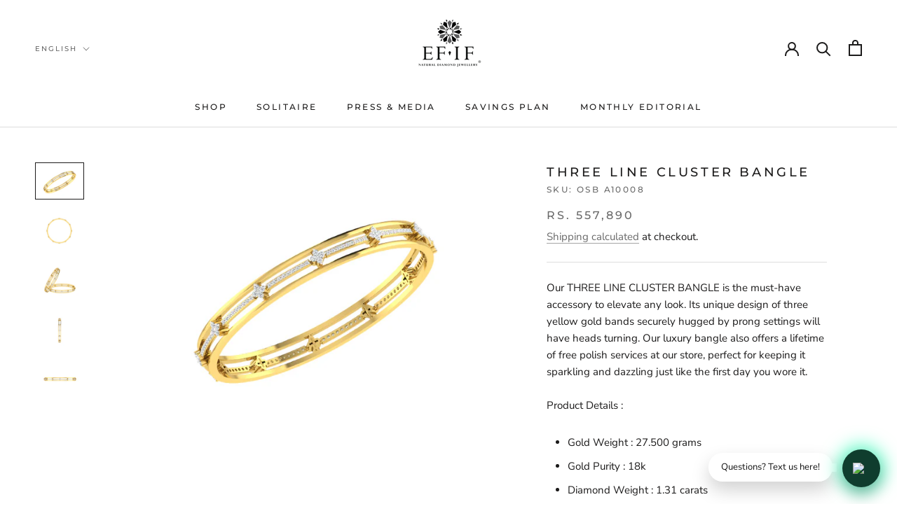

--- FILE ---
content_type: text/html; charset=utf-8
request_url: https://www.efifdiamonds.com/en-us/products/three-line-cluster-bangle
body_size: 33150
content:
<!doctype html>

<html class="no-js" lang="en">
  <head>  
<script src="//instant.page/5.1.0" type="module" integrity="sha384-by67kQnR+pyfy8yWP4kPO12fHKRLHZPfEsiSXR8u2IKcTdxD805MGUXBzVPnkLHw"></script>


<!-- seo-booster-json-ld-Breadcrumb -->
<script type="application/ld+json">
    {
        "@context": "http://schema.org",
        "@type": "BreadcrumbList",
        "itemListElement": [{
            "@type": "ListItem",
            "position": 1,
            "item": {
                "@type": "Website",
                "@id": "https://www.efifdiamonds.com",
                "name": "EF-IF Diamond Jewellery"
            }
        }]

 }
</script>


<!-- seo-booster-json-ld-store -->

<!-- seo-booster-website -->
<script type="application/ld+json">
{
   "@context": "http://schema.org",
   "@type": "WebSite",
   "url": "https://www.efifdiamonds.com/",
   "potentialAction": {
     "@type": "SearchAction",
     "target": "https://www.efifdiamonds.com/search?q={search_term_string}",
     "query-input": "required name=search_term_string"
   }
}
</script>
<!-- end-seo-booster-website -->

<!-- seo-booster-organization -->
<script type="application/ld+json">
{
	"@context": "http://schema.org",
	"@type": "Organization","name": "EF-IF Diamond Jewellery","url": "https://www.efifdiamonds.com","logo": "https://sb.secomapp.com/images/artwork/sb_logo_64265.png"

	,"sameAs" : [
	
		"https://www.efifdiamonds.com/",
	
		"https://in.pinterest.com/EFIFDiamonds/",
	
		"https://www.youtube.com/channel/UC1pKKhuFkKH1W5FFgXZSEWg",
	
		"https://www.instagram.com/Diamonds.efif/",
	
		"https://www.facebook.com/efifdiamonds"
	
	]}
</script>
<!-- end-seo-booster-organization -->


<!-- End - seo-booster-json-ld-store -->


    

    
    

    
    

    
    

    
    


    
    


 
  
  <meta name="p:domain_verify" content="25cab9ddced118aa1ab0cacc6d4e0f82"/>
    <meta name="facebook-domain-verification" content="14pzlj8dktkd7u0chffsrf4y8i7sek" />
    <meta name="google-site-verification" content="SAGPfs7X2E1vgsegULHIEWVNflOLooLaqg8CV5PCGco" />
    <script src="https://code.jquery.com/jquery-3.2.1.min.js"></script>
    <meta charset="utf-8"> 
    <meta http-equiv="X-UA-Compatible" content="IE=edge,chrome=1">
    <meta name="viewport" content="width=device-width, initial-scale=1.0, height=device-height, minimum-scale=1.0, maximum-scale=1.0">
    <meta name="theme-color" content="">
    <meta name="keywords" content= "Efif diamond jewellery | The world's finest diamonds, the best diamond jewelry in chennai, the online store for diamond jewellery, Diamond jewellery shop in chennai, most trusted diamond jewellery, best place to buy diamond in chennai"/>
   <meta property="og:image" content="C:\Users\admin\Downloads\og.jfif" />
    <!-- Event snippet for Google Shopping App Search conversion page
In your html page, add the snippet and call gtag_report_conversion when someone clicks on the chosen link or button. -->
<script>
function gtag_report_conversion(url) {
  var callback = function () {
    if (typeof(url) != 'undefined') {
      window.location = url;
    }
  };
  gtag('event', 'conversion', {
      'send_to': 'AW-701801569/GvHnCOOHz68BEOHI0s4C',
      'value': 0.0,
      'event_callback': callback
  });
  return false;
}
</script>
    
   <title>
      THREE LINE CLUSTER BANGLE | EF-IF Diamond Jewellery
    </title><meta name="description" content="Our Diamond Bangles has The World&#39;s Finest Diamonds in DEF Colour &amp; IF-VVS1 Clarity. Buy gold and diamond bangles only at EF-IF Diamonds Jewellery."><link rel="canonical" href="https://www.efifdiamonds.com/en-us/products/three-line-cluster-bangle"><link rel="shortcut icon" href="//www.efifdiamonds.com/cdn/shop/files/FAV-01_96x.png?v=1614770243" type="image/png"><meta property="og:type" content="product">
  <meta property="og:title" content="THREE LINE CLUSTER BANGLE"><meta property="og:image" content="http://www.efifdiamonds.com/cdn/shop/products/bl6a.jpg?v=1529936724">
    <meta property="og:image:secure_url" content="https://www.efifdiamonds.com/cdn/shop/products/bl6a.jpg?v=1529936724">
    <meta property="og:image:width" content="800">
    <meta property="og:image:height" content="600"><meta property="product:price:amount" content="557,890.00">
  <meta property="product:price:currency" content="INR"><meta property="og:description" content="Our Diamond Bangles has The World&#39;s Finest Diamonds in DEF Colour &amp; IF-VVS1 Clarity. Buy gold and diamond bangles only at EF-IF Diamonds Jewellery."><meta property="og:url" content="https://www.efifdiamonds.com/en-us/products/three-line-cluster-bangle">
<meta property="og:site_name" content="EF-IF Diamond Jewellery"><meta name="twitter:card" content="summary"><meta name="twitter:title" content="THREE LINE CLUSTER BANGLE">
  <meta name="twitter:description" content="Our THREE LINE CLUSTER BANGLE is the must-have accessory to elevate any look. Its unique design of three yellow gold bands securely hugged by prong settings will have heads turning. Our luxury bangle also offers a lifetime of free polish services at our store, perfect for keeping it sparkling and dazzling just like the first day you wore it. Product Details : Gold Weight : 27.500 grams Gold Purity : 18k Diamond Weight : 1.31 carats Number Of Diamonds : 40 Number Of Pieces : 1 Diamond Quality : DEF Colour | IF- VVS1 Clarity   100% Natural Diamonds  The price is given for Single Bangle Please Note: If a product is not readily available with us in-store, we will require 30 working days to manufacture it before it&#39;s shipped to you. To know if a product from our website">
  <meta name="twitter:image" content="https://www.efifdiamonds.com/cdn/shop/products/bl6a_600x600_crop_center.jpg?v=1529936724">
    <style>
  @font-face {
  font-family: Montserrat;
  font-weight: 500;
  font-style: normal;
  font-display: fallback;
  src: url("//www.efifdiamonds.com/cdn/fonts/montserrat/montserrat_n5.07ef3781d9c78c8b93c98419da7ad4fbeebb6635.woff2") format("woff2"),
       url("//www.efifdiamonds.com/cdn/fonts/montserrat/montserrat_n5.adf9b4bd8b0e4f55a0b203cdd84512667e0d5e4d.woff") format("woff");
}

  @font-face {
  font-family: "Nunito Sans";
  font-weight: 400;
  font-style: normal;
  font-display: fallback;
  src: url("//www.efifdiamonds.com/cdn/fonts/nunito_sans/nunitosans_n4.0276fe080df0ca4e6a22d9cb55aed3ed5ba6b1da.woff2") format("woff2"),
       url("//www.efifdiamonds.com/cdn/fonts/nunito_sans/nunitosans_n4.b4964bee2f5e7fd9c3826447e73afe2baad607b7.woff") format("woff");
}


  @font-face {
  font-family: "Nunito Sans";
  font-weight: 700;
  font-style: normal;
  font-display: fallback;
  src: url("//www.efifdiamonds.com/cdn/fonts/nunito_sans/nunitosans_n7.25d963ed46da26098ebeab731e90d8802d989fa5.woff2") format("woff2"),
       url("//www.efifdiamonds.com/cdn/fonts/nunito_sans/nunitosans_n7.d32e3219b3d2ec82285d3027bd673efc61a996c8.woff") format("woff");
}

  @font-face {
  font-family: "Nunito Sans";
  font-weight: 400;
  font-style: italic;
  font-display: fallback;
  src: url("//www.efifdiamonds.com/cdn/fonts/nunito_sans/nunitosans_i4.6e408730afac1484cf297c30b0e67c86d17fc586.woff2") format("woff2"),
       url("//www.efifdiamonds.com/cdn/fonts/nunito_sans/nunitosans_i4.c9b6dcbfa43622b39a5990002775a8381942ae38.woff") format("woff");
}

  @font-face {
  font-family: "Nunito Sans";
  font-weight: 700;
  font-style: italic;
  font-display: fallback;
  src: url("//www.efifdiamonds.com/cdn/fonts/nunito_sans/nunitosans_i7.8c1124729eec046a321e2424b2acf328c2c12139.woff2") format("woff2"),
       url("//www.efifdiamonds.com/cdn/fonts/nunito_sans/nunitosans_i7.af4cda04357273e0996d21184432bcb14651a64d.woff") format("woff");
}


  :root {
    --heading-font-family : Montserrat, sans-serif;
    --heading-font-weight : 500;
    --heading-font-style  : normal;

    --text-font-family : "Nunito Sans", sans-serif;
    --text-font-weight : 400;
    --text-font-style  : normal;

    --base-text-font-size   : 15px;
    --default-text-font-size: 14px;--background          : #ffffff;
    --background-rgb      : 255, 255, 255;
    --light-background    : #ffffff;
    --light-background-rgb: 255, 255, 255;
    --heading-color       : #1c1b1b;
    --text-color          : #1c1b1b;
    --text-color-rgb      : 28, 27, 27;
    --text-color-light    : #6a6a6a;
    --text-color-light-rgb: 106, 106, 106;
    --link-color          : #6a6a6a;
    --link-color-rgb      : 106, 106, 106;
    --border-color        : #dddddd;
    --border-color-rgb    : 221, 221, 221;

    --button-background    : #1c1b1b;
    --button-background-rgb: 28, 27, 27;
    --button-text-color    : #ffffff;

    --header-background       : #ffffff;
    --header-heading-color    : #1c1b1b;
    --header-light-text-color : #6a6a6a;
    --header-border-color     : #dddddd;

    --footer-background    : #ffffff;
    --footer-text-color    : #6a6a6a;
    --footer-heading-color : #1c1b1b;
    --footer-border-color  : #e9e9e9;

    --navigation-background      : #1c1b1b;
    --navigation-background-rgb  : 28, 27, 27;
    --navigation-text-color      : #ffffff;
    --navigation-text-color-light: rgba(255, 255, 255, 0.5);
    --navigation-border-color    : rgba(255, 255, 255, 0.25);

    --newsletter-popup-background     : #1c1b1b;
    --newsletter-popup-text-color     : #ffffff;
    --newsletter-popup-text-color-rgb : 255, 255, 255;

    --secondary-elements-background       : #1c1b1b;
    --secondary-elements-background-rgb   : 28, 27, 27;
    --secondary-elements-text-color       : #ffffff;
    --secondary-elements-text-color-light : rgba(255, 255, 255, 0.5);
    --secondary-elements-border-color     : rgba(255, 255, 255, 0.25);

    --product-sale-price-color    : #f94c43;
    --product-sale-price-color-rgb: 249, 76, 67;

    /* Products */

    --horizontal-spacing-four-products-per-row: 20px;
        --horizontal-spacing-two-products-per-row : 20px;

    --vertical-spacing-four-products-per-row: 60px;
        --vertical-spacing-two-products-per-row : 75px;

    /* Animation */
    --drawer-transition-timing: cubic-bezier(0.645, 0.045, 0.355, 1);
    --header-base-height: 80px; /* We set a default for browsers that do not support CSS variables */

    /* Cursors */
    --cursor-zoom-in-svg    : url(//www.efifdiamonds.com/cdn/shop/t/6/assets/cursor-zoom-in.svg?v=170532930330058140181604905349);
    --cursor-zoom-in-2x-svg : url(//www.efifdiamonds.com/cdn/shop/t/6/assets/cursor-zoom-in-2x.svg?v=56685658183649387561604905349);
  }
</style>

<script>
  // IE11 does not have support for CSS variables, so we have to polyfill them
  if (!(((window || {}).CSS || {}).supports && window.CSS.supports('(--a: 0)'))) {
    const script = document.createElement('script');
    script.type = 'text/javascript';
    script.src = 'https://cdn.jsdelivr.net/npm/css-vars-ponyfill@2';
    script.onload = function() {
      cssVars({});
    };

    document.getElementsByTagName('head')[0].appendChild(script);
  }
</script>

    <script>window.performance && window.performance.mark && window.performance.mark('shopify.content_for_header.start');</script><meta name="google-site-verification" content="erexbBt7k3v8M0CAEVheI9loM8W6EXadu5FHP1qih18">
<meta id="shopify-digital-wallet" name="shopify-digital-wallet" content="/30981322/digital_wallets/dialog">
<link rel="alternate" hreflang="x-default" href="https://www.efifdiamonds.com/products/three-line-cluster-bangle">
<link rel="alternate" hreflang="en" href="https://www.efifdiamonds.com/products/three-line-cluster-bangle">
<link rel="alternate" hreflang="ta" href="https://www.efifdiamonds.com/ta/products/three-line-cluster-bangle">
<link rel="alternate" hreflang="hi" href="https://www.efifdiamonds.com/hi/products/three-line-cluster-bangle">
<link rel="alternate" hreflang="en-US" href="https://www.efifdiamonds.com/en-us/products/three-line-cluster-bangle">
<link rel="alternate" hreflang="hi-US" href="https://www.efifdiamonds.com/hi-us/products/three-line-cluster-bangle">
<link rel="alternate" type="application/json+oembed" href="https://www.efifdiamonds.com/en-us/products/three-line-cluster-bangle.oembed">
<script async="async" src="/checkouts/internal/preloads.js?locale=en-US"></script>
<script id="shopify-features" type="application/json">{"accessToken":"ca6508415576b5509cd564da621c97f1","betas":["rich-media-storefront-analytics"],"domain":"www.efifdiamonds.com","predictiveSearch":true,"shopId":30981322,"locale":"en"}</script>
<script>var Shopify = Shopify || {};
Shopify.shop = "efifdiamonds.myshopify.com";
Shopify.locale = "en";
Shopify.currency = {"active":"INR","rate":"1.0"};
Shopify.country = "US";
Shopify.theme = {"name":"Prestige NEW 09-11-'20","id":115469090981,"schema_name":"Prestige","schema_version":"4.9.10","theme_store_id":855,"role":"main"};
Shopify.theme.handle = "null";
Shopify.theme.style = {"id":null,"handle":null};
Shopify.cdnHost = "www.efifdiamonds.com/cdn";
Shopify.routes = Shopify.routes || {};
Shopify.routes.root = "/en-us/";</script>
<script type="module">!function(o){(o.Shopify=o.Shopify||{}).modules=!0}(window);</script>
<script>!function(o){function n(){var o=[];function n(){o.push(Array.prototype.slice.apply(arguments))}return n.q=o,n}var t=o.Shopify=o.Shopify||{};t.loadFeatures=n(),t.autoloadFeatures=n()}(window);</script>
<script id="shop-js-analytics" type="application/json">{"pageType":"product"}</script>
<script defer="defer" async type="module" src="//www.efifdiamonds.com/cdn/shopifycloud/shop-js/modules/v2/client.init-shop-cart-sync_BN7fPSNr.en.esm.js"></script>
<script defer="defer" async type="module" src="//www.efifdiamonds.com/cdn/shopifycloud/shop-js/modules/v2/chunk.common_Cbph3Kss.esm.js"></script>
<script defer="defer" async type="module" src="//www.efifdiamonds.com/cdn/shopifycloud/shop-js/modules/v2/chunk.modal_DKumMAJ1.esm.js"></script>
<script type="module">
  await import("//www.efifdiamonds.com/cdn/shopifycloud/shop-js/modules/v2/client.init-shop-cart-sync_BN7fPSNr.en.esm.js");
await import("//www.efifdiamonds.com/cdn/shopifycloud/shop-js/modules/v2/chunk.common_Cbph3Kss.esm.js");
await import("//www.efifdiamonds.com/cdn/shopifycloud/shop-js/modules/v2/chunk.modal_DKumMAJ1.esm.js");

  window.Shopify.SignInWithShop?.initShopCartSync?.({"fedCMEnabled":true,"windoidEnabled":true});

</script>
<script>(function() {
  var isLoaded = false;
  function asyncLoad() {
    if (isLoaded) return;
    isLoaded = true;
    var urls = ["https:\/\/formbuilder.hulkapps.com\/skeletopapp.js?shop=efifdiamonds.myshopify.com","https:\/\/orderstatus.w3apps.co\/js\/orderlookup.js?shop=efifdiamonds.myshopify.com","https:\/\/cdn.getcarro.com\/script-tags\/all\/050820094100.js?shop=efifdiamonds.myshopify.com","https:\/\/cdn.shopify.com\/s\/files\/1\/0683\/1371\/0892\/files\/splmn-shopify-prod-August-31.min.js?v=1693985059\u0026shop=efifdiamonds.myshopify.com","https:\/\/cdn.prooffactor.com\/javascript\/dist\/1.0\/jcr-widget.js?account_id=shopify:efifdiamonds.myshopify.com\u0026shop=efifdiamonds.myshopify.com","https:\/\/instafeed.nfcube.com\/cdn\/032a76101a5a05c7923f3aa18e610747.js?shop=efifdiamonds.myshopify.com","https:\/\/cdn.assortion.com\/app.js?shop=efifdiamonds.myshopify.com","https:\/\/cdn-bundler.nice-team.net\/app\/js\/bundler.js?shop=efifdiamonds.myshopify.com","\/\/cdn.shopify.com\/proxy\/fce454c351f4f53bbf14a4a27cb834fc62039adb3b1939691cbc9192f19e9d54\/d31qwy1wuvutay.cloudfront.net\/req\/levar-viewer.js?shop=efifdiamonds.myshopify.com\u0026sp-cache-control=cHVibGljLCBtYXgtYWdlPTkwMA"];
    for (var i = 0; i < urls.length; i++) {
      var s = document.createElement('script');
      s.type = 'text/javascript';
      s.async = true;
      s.src = urls[i];
      var x = document.getElementsByTagName('script')[0];
      x.parentNode.insertBefore(s, x);
    }
  };
  if(window.attachEvent) {
    window.attachEvent('onload', asyncLoad);
  } else {
    window.addEventListener('load', asyncLoad, false);
  }
})();</script>
<script id="__st">var __st={"a":30981322,"offset":19800,"reqid":"7d5fd370-0aab-4f15-a2ad-4ca5ce360b2c-1769739171","pageurl":"www.efifdiamonds.com\/en-us\/products\/three-line-cluster-bangle","u":"b97a3218bf4b","p":"product","rtyp":"product","rid":706202075180};</script>
<script>window.ShopifyPaypalV4VisibilityTracking = true;</script>
<script id="captcha-bootstrap">!function(){'use strict';const t='contact',e='account',n='new_comment',o=[[t,t],['blogs',n],['comments',n],[t,'customer']],c=[[e,'customer_login'],[e,'guest_login'],[e,'recover_customer_password'],[e,'create_customer']],r=t=>t.map((([t,e])=>`form[action*='/${t}']:not([data-nocaptcha='true']) input[name='form_type'][value='${e}']`)).join(','),a=t=>()=>t?[...document.querySelectorAll(t)].map((t=>t.form)):[];function s(){const t=[...o],e=r(t);return a(e)}const i='password',u='form_key',d=['recaptcha-v3-token','g-recaptcha-response','h-captcha-response',i],f=()=>{try{return window.sessionStorage}catch{return}},m='__shopify_v',_=t=>t.elements[u];function p(t,e,n=!1){try{const o=window.sessionStorage,c=JSON.parse(o.getItem(e)),{data:r}=function(t){const{data:e,action:n}=t;return t[m]||n?{data:e,action:n}:{data:t,action:n}}(c);for(const[e,n]of Object.entries(r))t.elements[e]&&(t.elements[e].value=n);n&&o.removeItem(e)}catch(o){console.error('form repopulation failed',{error:o})}}const l='form_type',E='cptcha';function T(t){t.dataset[E]=!0}const w=window,h=w.document,L='Shopify',v='ce_forms',y='captcha';let A=!1;((t,e)=>{const n=(g='f06e6c50-85a8-45c8-87d0-21a2b65856fe',I='https://cdn.shopify.com/shopifycloud/storefront-forms-hcaptcha/ce_storefront_forms_captcha_hcaptcha.v1.5.2.iife.js',D={infoText:'Protected by hCaptcha',privacyText:'Privacy',termsText:'Terms'},(t,e,n)=>{const o=w[L][v],c=o.bindForm;if(c)return c(t,g,e,D).then(n);var r;o.q.push([[t,g,e,D],n]),r=I,A||(h.body.append(Object.assign(h.createElement('script'),{id:'captcha-provider',async:!0,src:r})),A=!0)});var g,I,D;w[L]=w[L]||{},w[L][v]=w[L][v]||{},w[L][v].q=[],w[L][y]=w[L][y]||{},w[L][y].protect=function(t,e){n(t,void 0,e),T(t)},Object.freeze(w[L][y]),function(t,e,n,w,h,L){const[v,y,A,g]=function(t,e,n){const i=e?o:[],u=t?c:[],d=[...i,...u],f=r(d),m=r(i),_=r(d.filter((([t,e])=>n.includes(e))));return[a(f),a(m),a(_),s()]}(w,h,L),I=t=>{const e=t.target;return e instanceof HTMLFormElement?e:e&&e.form},D=t=>v().includes(t);t.addEventListener('submit',(t=>{const e=I(t);if(!e)return;const n=D(e)&&!e.dataset.hcaptchaBound&&!e.dataset.recaptchaBound,o=_(e),c=g().includes(e)&&(!o||!o.value);(n||c)&&t.preventDefault(),c&&!n&&(function(t){try{if(!f())return;!function(t){const e=f();if(!e)return;const n=_(t);if(!n)return;const o=n.value;o&&e.removeItem(o)}(t);const e=Array.from(Array(32),(()=>Math.random().toString(36)[2])).join('');!function(t,e){_(t)||t.append(Object.assign(document.createElement('input'),{type:'hidden',name:u})),t.elements[u].value=e}(t,e),function(t,e){const n=f();if(!n)return;const o=[...t.querySelectorAll(`input[type='${i}']`)].map((({name:t})=>t)),c=[...d,...o],r={};for(const[a,s]of new FormData(t).entries())c.includes(a)||(r[a]=s);n.setItem(e,JSON.stringify({[m]:1,action:t.action,data:r}))}(t,e)}catch(e){console.error('failed to persist form',e)}}(e),e.submit())}));const S=(t,e)=>{t&&!t.dataset[E]&&(n(t,e.some((e=>e===t))),T(t))};for(const o of['focusin','change'])t.addEventListener(o,(t=>{const e=I(t);D(e)&&S(e,y())}));const B=e.get('form_key'),M=e.get(l),P=B&&M;t.addEventListener('DOMContentLoaded',(()=>{const t=y();if(P)for(const e of t)e.elements[l].value===M&&p(e,B);[...new Set([...A(),...v().filter((t=>'true'===t.dataset.shopifyCaptcha))])].forEach((e=>S(e,t)))}))}(h,new URLSearchParams(w.location.search),n,t,e,['guest_login'])})(!0,!0)}();</script>
<script integrity="sha256-4kQ18oKyAcykRKYeNunJcIwy7WH5gtpwJnB7kiuLZ1E=" data-source-attribution="shopify.loadfeatures" defer="defer" src="//www.efifdiamonds.com/cdn/shopifycloud/storefront/assets/storefront/load_feature-a0a9edcb.js" crossorigin="anonymous"></script>
<script data-source-attribution="shopify.dynamic_checkout.dynamic.init">var Shopify=Shopify||{};Shopify.PaymentButton=Shopify.PaymentButton||{isStorefrontPortableWallets:!0,init:function(){window.Shopify.PaymentButton.init=function(){};var t=document.createElement("script");t.src="https://www.efifdiamonds.com/cdn/shopifycloud/portable-wallets/latest/portable-wallets.en.js",t.type="module",document.head.appendChild(t)}};
</script>
<script data-source-attribution="shopify.dynamic_checkout.buyer_consent">
  function portableWalletsHideBuyerConsent(e){var t=document.getElementById("shopify-buyer-consent"),n=document.getElementById("shopify-subscription-policy-button");t&&n&&(t.classList.add("hidden"),t.setAttribute("aria-hidden","true"),n.removeEventListener("click",e))}function portableWalletsShowBuyerConsent(e){var t=document.getElementById("shopify-buyer-consent"),n=document.getElementById("shopify-subscription-policy-button");t&&n&&(t.classList.remove("hidden"),t.removeAttribute("aria-hidden"),n.addEventListener("click",e))}window.Shopify?.PaymentButton&&(window.Shopify.PaymentButton.hideBuyerConsent=portableWalletsHideBuyerConsent,window.Shopify.PaymentButton.showBuyerConsent=portableWalletsShowBuyerConsent);
</script>
<script>
  function portableWalletsCleanup(e){e&&e.src&&console.error("Failed to load portable wallets script "+e.src);var t=document.querySelectorAll("shopify-accelerated-checkout .shopify-payment-button__skeleton, shopify-accelerated-checkout-cart .wallet-cart-button__skeleton"),e=document.getElementById("shopify-buyer-consent");for(let e=0;e<t.length;e++)t[e].remove();e&&e.remove()}function portableWalletsNotLoadedAsModule(e){e instanceof ErrorEvent&&"string"==typeof e.message&&e.message.includes("import.meta")&&"string"==typeof e.filename&&e.filename.includes("portable-wallets")&&(window.removeEventListener("error",portableWalletsNotLoadedAsModule),window.Shopify.PaymentButton.failedToLoad=e,"loading"===document.readyState?document.addEventListener("DOMContentLoaded",window.Shopify.PaymentButton.init):window.Shopify.PaymentButton.init())}window.addEventListener("error",portableWalletsNotLoadedAsModule);
</script>

<script type="module" src="https://www.efifdiamonds.com/cdn/shopifycloud/portable-wallets/latest/portable-wallets.en.js" onError="portableWalletsCleanup(this)" crossorigin="anonymous"></script>
<script nomodule>
  document.addEventListener("DOMContentLoaded", portableWalletsCleanup);
</script>

<link id="shopify-accelerated-checkout-styles" rel="stylesheet" media="screen" href="https://www.efifdiamonds.com/cdn/shopifycloud/portable-wallets/latest/accelerated-checkout-backwards-compat.css" crossorigin="anonymous">
<style id="shopify-accelerated-checkout-cart">
        #shopify-buyer-consent {
  margin-top: 1em;
  display: inline-block;
  width: 100%;
}

#shopify-buyer-consent.hidden {
  display: none;
}

#shopify-subscription-policy-button {
  background: none;
  border: none;
  padding: 0;
  text-decoration: underline;
  font-size: inherit;
  cursor: pointer;
}

#shopify-subscription-policy-button::before {
  box-shadow: none;
}

      </style>

<script>window.performance && window.performance.mark && window.performance.mark('shopify.content_for_header.end');</script>

    <link rel="stylesheet" href="//www.efifdiamonds.com/cdn/shop/t/6/assets/theme.css?v=23776690347280139331646476460">

    <script>
      // This allows to expose several variables to the global scope, to be used in scripts
      window.theme = {
        pageType: "product",
        moneyFormat: "Rs. {{amount}}",
        moneyWithCurrencyFormat: "Rs. {{amount}}",
        productImageSize: "square",
        searchMode: "product,article,page",
        showPageTransition: false,
        showElementStaggering: false,
        showImageZooming: true
      };

      window.routes = {
        rootUrl: "\/en-us",
        cartUrl: "\/en-us\/cart",
        cartAddUrl: "\/en-us\/cart\/add",
        cartChangeUrl: "\/en-us\/cart\/change",
        searchUrl: "\/en-us\/search",
        productRecommendationsUrl: "\/en-us\/recommendations\/products"
      };

      window.languages = {
        cartAddNote: "Add Order Note"
        ,
        cartEditNote: "Edit Order Note",
        productImageLoadingError: "This image could not be loaded. Please try to reload the page.",
        productFormAddToCart: "Add to cart",
        productFormUnavailable: "Unavailable",
        productFormSoldOut: "Sold Out",
        shippingEstimatorOneResult: "1 option available:",
        shippingEstimatorMoreResults: "{{count}} options available:",
        shippingEstimatorNoResults: "No shipping could be found"
      };

      window.lazySizesConfig = {
        loadHidden: false,
        hFac: 0.5,
        expFactor: 2,
        ricTimeout: 150,
        lazyClass: 'Image--lazyLoad',
        loadingClass: 'Image--lazyLoading',
        loadedClass: 'Image--lazyLoaded'
      };

      document.documentElement.className = document.documentElement.className.replace('no-js', 'js');
      document.documentElement.style.setProperty('--window-height', window.innerHeight + 'px');

      // We do a quick detection of some features (we could use Modernizr but for so little...)
      (function() {
        document.documentElement.className += ((window.CSS && window.CSS.supports('(position: sticky) or (position: -webkit-sticky)')) ? ' supports-sticky' : ' no-supports-sticky');
        document.documentElement.className += (window.matchMedia('(-moz-touch-enabled: 1), (hover: none)')).matches ? ' no-supports-hover' : ' supports-hover';
      }());
    </script>

    <script src="//www.efifdiamonds.com/cdn/shop/t/6/assets/lazysizes.min.js?v=174358363404432586981604905334" async></script><script src="https://polyfill-fastly.net/v3/polyfill.min.js?unknown=polyfill&features=fetch,Element.prototype.closest,Element.prototype.remove,Element.prototype.classList,Array.prototype.includes,Array.prototype.fill,Object.assign,CustomEvent,IntersectionObserver,IntersectionObserverEntry,URL" defer></script>
    <script src="//www.efifdiamonds.com/cdn/shop/t/6/assets/libs.min.js?v=26178543184394469741604905335" defer></script>
    <script src="//www.efifdiamonds.com/cdn/shop/t/6/assets/theme.min.js?v=31353281588141765061604906219" defer></script>
    <script src="//www.efifdiamonds.com/cdn/shop/t/6/assets/custom.js?v=183944157590872491501604905333" defer></script>

    <script>
      (function () {
        window.onpageshow = function() {
          if (window.theme.showPageTransition) {
            var pageTransition = document.querySelector('.PageTransition');

            if (pageTransition) {
              pageTransition.style.visibility = 'visible';
              pageTransition.style.opacity = '0';
            }
          }

          // When the page is loaded from the cache, we have to reload the cart content
          document.documentElement.dispatchEvent(new CustomEvent('cart:refresh', {
            bubbles: true
          }));
        };
      })();
    </script>

    
  <script type="application/ld+json">
  {
    "@context": "http://schema.org",
    "@type": "Product",
  "@id": "https:\/\/www.efifdiamonds.com\/en-us\/products\/three-line-cluster-bangle#product",
    "offers": [{
          "@type": "Offer",
          "name": "18kt",
          "availability":"https://schema.org/InStock",
          "price": 557890.0,
          "priceCurrency": "INR",
          "priceValidUntil": "2026-02-09","sku": "OSB A10008","url": "/en-us/products/three-line-cluster-bangle?variant=8182278979628"
        }
],
    "brand": {
      "name": "efifdiamonds"
    },
    "name": "THREE LINE CLUSTER BANGLE",
    "description": "Our THREE LINE CLUSTER BANGLE is the must-have accessory to elevate any look. Its unique design of three yellow gold bands securely hugged by prong settings will have heads turning. Our luxury bangle also offers a lifetime of free polish services at our store, perfect for keeping it sparkling and dazzling just like the first day you wore it.\nProduct Details :\n\nGold Weight : 27.500 grams\nGold Purity : 18k\nDiamond Weight : 1.31 carats\nNumber Of Diamonds : 40\nNumber Of Pieces : 1\nDiamond Quality : DEF Colour | IF- VVS1 Clarity  \n100% Natural Diamonds\n\n The price is given for Single Bangle\nPlease Note: If a product is not readily available with us in-store, we will require 30 working days to manufacture it before it's shipped to you.\nTo know if a product from our website is available in stock at our store or not please Whatsapp us on +91 91769 72821.\nPlease Note :The Product Weight May Differ Once Ordered Due To Its Hand Crafted Nature. In case of excess weight, client will have to bear the difference \u0026amp; In case of lesser weight, client may choose an alternate product for the excess amount or they can keep it as an advance for their future order with us.\nOn Completion of the monthly installments under Muhurtha Vairam Savings Plan, members are eligible to purchase diamond jewellery. (Plain Gold Jewellery will not be available for purchase under this plan).\nClick Here for International \u0026amp; Domestic Shipping Norms",
    "category": "BANGLES",
    "url": "/en-us/products/three-line-cluster-bangle",
    "sku": "OSB A10008",
    "image": {
      "@type": "ImageObject",
      "url": "https://www.efifdiamonds.com/cdn/shop/products/bl6a_1024x.jpg?v=1529936724",
      "image": "https://www.efifdiamonds.com/cdn/shop/products/bl6a_1024x.jpg?v=1529936724",
      "name": "THREE LINE CLUSTER BANGLE, diamond bangle mela, bangle mela in chennai, Flat 30% off on regular diamond bangles, closed setting bangles, open settig diamond bangles, Diamond bangles, gold bangles, stone bangles, colour stone bangle",
      "width": "1024",
      "height": "1024"
    }
  }
  </script>



  <script type="application/ld+json">
  {
    "@context": "http://schema.org",
    "@type": "BreadcrumbList",
  "itemListElement": [{
      "@type": "ListItem",
      "position": 1,
      "name": "Translation missing: en.general.breadcrumb.home",
      "item": "https://www.efifdiamonds.com"
    },{
          "@type": "ListItem",
          "position": 2,
          "name": "THREE LINE CLUSTER BANGLE",
          "item": "https://www.efifdiamonds.com/en-us/products/three-line-cluster-bangle"
        }]
  }
  </script>

  
                                  
                                  
                                  
                                 

<style>
    .iti {
        position: relative;
        display: inline-block;
    }
    .iti * {
        box-sizing: border-box;
        -moz-box-sizing: border-box;
    }
    .iti__hide {
        display: none;
    }
    .iti__v-hide {
        visibility: hidden;
    }
    .iti input,
    .iti input[type="tel"],
    .iti input[type="text"] {
        position: relative;
        z-index: 0;
        margin-top: 0 !important;
        margin-bottom: 0 !important;
        padding-right: 36px;
        margin-right: 0;
    }
    .iti__flag-container {
        position: absolute;
        top: 0;
        bottom: 0;
        right: 0;
        padding: 1px;
    }
    .iti__selected-flag {
        z-index: 1;
        position: relative;
        display: flex;
        align-items: center;
        height: 100%;
        padding: 0 6px 0 8px;
    }
    .iti__arrow {
        margin-left: 6px;
        width: 0;
        height: 0;
        border-left: 3px solid transparent;
        border-right: 3px solid transparent;
        border-top: 4px solid #555;
    }
    .iti__arrow--up {
        border-top: none;
        border-bottom: 4px solid #555;
    }
    .iti__country-list {
        position: absolute;
        z-index: 2;
        list-style: none;
        text-align: left;
        padding: 0;
        margin: 0 0 0 -1px;
        box-shadow: 1px 1px 4px rgba(0, 0, 0, 0.2);
        background-color: #fff;
        border: 1px solid #ccc;
        white-space: nowrap;
        max-height: 200px;
        overflow-y: scroll;
        -webkit-overflow-scrolling: touch;
    }
    .iti__country-list--dropup {
        bottom: 100%;
        margin-bottom: -1px;
    }
    @media (max-width: 500px) {
        .iti__country-list {
            white-space: normal;
        }
    }
    .iti__flag-box {
        display: inline-block;
        width: 20px;
    }
    .iti__divider {
        padding-bottom: 5px;
        margin-bottom: 5px;
        border-bottom: 1px solid #ccc;
    }
    .iti__country {
        padding: 5px 10px;
        outline: 0;
    }
    .iti__dial-code {
        color: #999;
    }
    .iti__country.iti__highlight {
        background-color: rgba(0, 0, 0, 0.05);
    }
    .iti__country-name,
    .iti__dial-code,
    .iti__flag-box {
        vertical-align: middle;
    }
    .iti__country-name,
    .iti__flag-box {
        margin-right: 6px;
    }
    .iti--allow-dropdown input,
    .iti--allow-dropdown input[type="tel"],
    .iti--allow-dropdown input[type="text"],
    .iti--separate-dial-code input,
    .iti--separate-dial-code input[type="tel"],
    .iti--separate-dial-code input[type="text"] {
        padding-right: 6px;
        padding-left: 52px;
        margin-left: 0;
    }
    .iti--allow-dropdown .iti__flag-container,
    .iti--separate-dial-code .iti__flag-container {
        right: auto;
        left: 0;
    }
    .iti--allow-dropdown .iti__flag-container:hover {
        cursor: pointer;
    }
    .iti--allow-dropdown .iti__flag-container:hover .iti__selected-flag {
        background-color: rgba(0, 0, 0, 0.05);
    }
    .iti--allow-dropdown input[disabled] + .iti__flag-container:hover,
    .iti--allow-dropdown input[readonly] + .iti__flag-container:hover {
        cursor: default;
    }
    .iti--allow-dropdown input[disabled] + .iti__flag-container:hover .iti__selected-flag,
    .iti--allow-dropdown input[readonly] + .iti__flag-container:hover .iti__selected-flag {
        background-color: transparent;
    }
    .iti--separate-dial-code .iti__selected-flag {
        background-color: rgba(0, 0, 0, 0.05);
    }
    .iti--separate-dial-code .iti__selected-dial-code {
        margin-left: 6px;
    }
    .iti--container {
        position: absolute;
        top: -1000px;
        left: -1000px;
        z-index: 1060;
        padding: 1px;
    }
    .iti--container:hover {
        cursor: pointer;
    }
    .iti-mobile .iti--container {
        top: 30px;
        bottom: 30px;
        left: 30px;
        right: 30px;
        position: fixed;
    }
    .iti-mobile .iti__country-list {
        max-height: 100%;
        width: 100%;
    }
    .iti-mobile .iti__country {
        padding: 10px 10px;
        line-height: 1.5em;
    }
    .iti__flag {
        width: 20px;
    }
    .iti__flag.iti__be {
        width: 18px;
    }
    .iti__flag.iti__ch {
        width: 15px;
    }
    .iti__flag.iti__mc {
        width: 19px;
    }
    .iti__flag.iti__ne {
        width: 18px;
    }
    .iti__flag.iti__np {
        width: 13px;
    }
    .iti__flag.iti__va {
        width: 15px;
    }
    @media (-webkit-min-device-pixel-ratio: 2), (min-resolution: 192dpi) {
        .iti__flag {
            background-size: 5652px 15px;
        }
    }
    .iti__flag.iti__ac {
        height: 10px;
        background-position: 0 0;
    }
    .iti__flag.iti__ad {
        height: 14px;
        background-position: -22px 0;
    }
    .iti__flag.iti__ae {
        height: 10px;
        background-position: -44px 0;
    }
    .iti__flag.iti__af {
        height: 14px;
        background-position: -66px 0;
    }
    .iti__flag.iti__ag {
        height: 14px;
        background-position: -88px 0;
    }
    .iti__flag.iti__ai {
        height: 10px;
        background-position: -110px 0;
    }
    .iti__flag.iti__al {
        height: 15px;
        background-position: -132px 0;
    }
    .iti__flag.iti__am {
        height: 10px;
        background-position: -154px 0;
    }
    .iti__flag.iti__ao {
        height: 14px;
        background-position: -176px 0;
    }
    .iti__flag.iti__aq {
        height: 14px;
        background-position: -198px 0;
    }
    .iti__flag.iti__ar {
        height: 13px;
        background-position: -220px 0;
    }
    .iti__flag.iti__as {
        height: 10px;
        background-position: -242px 0;
    }
    .iti__flag.iti__at {
        height: 14px;
        background-position: -264px 0;
    }
    .iti__flag.iti__au {
        height: 10px;
        background-position: -286px 0;
    }
    .iti__flag.iti__aw {
        height: 14px;
        background-position: -308px 0;
    }
    .iti__flag.iti__ax {
        height: 13px;
        background-position: -330px 0;
    }
    .iti__flag.iti__az {
        height: 10px;
        background-position: -352px 0;
    }
    .iti__flag.iti__ba {
        height: 10px;
        background-position: -374px 0;
    }
    .iti__flag.iti__bb {
        height: 14px;
        background-position: -396px 0;
    }
    .iti__flag.iti__bd {
        height: 12px;
        background-position: -418px 0;
    }
    .iti__flag.iti__be {
        height: 15px;
        background-position: -440px 0;
    }
    .iti__flag.iti__bf {
        height: 14px;
        background-position: -460px 0;
    }
    .iti__flag.iti__bg {
        height: 12px;
        background-position: -482px 0;
    }
    .iti__flag.iti__bh {
        height: 12px;
        background-position: -504px 0;
    }
    .iti__flag.iti__bi {
        height: 12px;
        background-position: -526px 0;
    }
    .iti__flag.iti__bj {
        height: 14px;
        background-position: -548px 0;
    }
    .iti__flag.iti__bl {
        height: 14px;
        background-position: -570px 0;
    }
    .iti__flag.iti__bm {
        height: 10px;
        background-position: -592px 0;
    }
    .iti__flag.iti__bn {
        height: 10px;
        background-position: -614px 0;
    }
    .iti__flag.iti__bo {
        height: 14px;
        background-position: -636px 0;
    }
    .iti__flag.iti__bq {
        height: 14px;
        background-position: -658px 0;
    }
    .iti__flag.iti__br {
        height: 14px;
        background-position: -680px 0;
    }
    .iti__flag.iti__bs {
        height: 10px;
        background-position: -702px 0;
    }
    .iti__flag.iti__bt {
        height: 14px;
        background-position: -724px 0;
    }
    .iti__flag.iti__bv {
        height: 15px;
        background-position: -746px 0;
    }
    .iti__flag.iti__bw {
        height: 14px;
        background-position: -768px 0;
    }
    .iti__flag.iti__by {
        height: 10px;
        background-position: -790px 0;
    }
    .iti__flag.iti__bz {
        height: 14px;
        background-position: -812px 0;
    }
    .iti__flag.iti__ca {
        height: 10px;
        background-position: -834px 0;
    }
    .iti__flag.iti__cc {
        height: 10px;
        background-position: -856px 0;
    }
    .iti__flag.iti__cd {
        height: 15px;
        background-position: -878px 0;
    }
    .iti__flag.iti__cf {
        height: 14px;
        background-position: -900px 0;
    }
    .iti__flag.iti__cg {
        height: 14px;
        background-position: -922px 0;
    }
    .iti__flag.iti__ch {
        height: 15px;
        background-position: -944px 0;
    }
    .iti__flag.iti__ci {
        height: 14px;
        background-position: -961px 0;
    }
    .iti__flag.iti__ck {
        height: 10px;
        background-position: -983px 0;
    }
    .iti__flag.iti__cl {
        height: 14px;
        background-position: -1005px 0;
    }
    .iti__flag.iti__cm {
        height: 14px;
        background-position: -1027px 0;
    }
    .iti__flag.iti__cn {
        height: 14px;
        background-position: -1049px 0;
    }
    .iti__flag.iti__co {
        height: 14px;
        background-position: -1071px 0;
    }
    .iti__flag.iti__cp {
        height: 14px;
        background-position: -1093px 0;
    }
    .iti__flag.iti__cr {
        height: 12px;
        background-position: -1115px 0;
    }
    .iti__flag.iti__cu {
        height: 10px;
        background-position: -1137px 0;
    }
    .iti__flag.iti__cv {
        height: 12px;
        background-position: -1159px 0;
    }
    .iti__flag.iti__cw {
        height: 14px;
        background-position: -1181px 0;
    }
    .iti__flag.iti__cx {
        height: 10px;
        background-position: -1203px 0;
    }
    .iti__flag.iti__cy {
        height: 14px;
        background-position: -1225px 0;
    }
    .iti__flag.iti__cz {
        height: 14px;
        background-position: -1247px 0;
    }
    .iti__flag.iti__de {
        height: 12px;
        background-position: -1269px 0;
    }
    .iti__flag.iti__dg {
        height: 10px;
        background-position: -1291px 0;
    }
    .iti__flag.iti__dj {
        height: 14px;
        background-position: -1313px 0;
    }
    .iti__flag.iti__dk {
        height: 15px;
        background-position: -1335px 0;
    }
    .iti__flag.iti__dm {
        height: 10px;
        background-position: -1357px 0;
    }
    .iti__flag.iti__do {
        height: 14px;
        background-position: -1379px 0;
    }
    .iti__flag.iti__dz {
        height: 14px;
        background-position: -1401px 0;
    }
    .iti__flag.iti__ea {
        height: 14px;
        background-position: -1423px 0;
    }
    .iti__flag.iti__ec {
        height: 14px;
        background-position: -1445px 0;
    }
    .iti__flag.iti__ee {
        height: 13px;
        background-position: -1467px 0;
    }
    .iti__flag.iti__eg {
        height: 14px;
        background-position: -1489px 0;
    }
    .iti__flag.iti__eh {
        height: 10px;
        background-position: -1511px 0;
    }
    .iti__flag.iti__er {
        height: 10px;
        background-position: -1533px 0;
    }
    .iti__flag.iti__es {
        height: 14px;
        background-position: -1555px 0;
    }
    .iti__flag.iti__et {
        height: 10px;
        background-position: -1577px 0;
    }
    .iti__flag.iti__eu {
        height: 14px;
        background-position: -1599px 0;
    }
    .iti__flag.iti__fi {
        height: 12px;
        background-position: -1621px 0;
    }
    .iti__flag.iti__fj {
        height: 10px;
        background-position: -1643px 0;
    }
    .iti__flag.iti__fk {
        height: 10px;
        background-position: -1665px 0;
    }
    .iti__flag.iti__fm {
        height: 11px;
        background-position: -1687px 0;
    }
    .iti__flag.iti__fo {
        height: 15px;
        background-position: -1709px 0;
    }
    .iti__flag.iti__fr {
        height: 14px;
        background-position: -1731px 0;
    }
    .iti__flag.iti__ga {
        height: 15px;
        background-position: -1753px 0;
    }
    .iti__flag.iti__gb {
        height: 10px;
        background-position: -1775px 0;
    }
    .iti__flag.iti__gd {
        height: 12px;
        background-position: -1797px 0;
    }
    .iti__flag.iti__ge {
        height: 14px;
        background-position: -1819px 0;
    }
    .iti__flag.iti__gf {
        height: 14px;
        background-position: -1841px 0;
    }
    .iti__flag.iti__gg {
        height: 14px;
        background-position: -1863px 0;
    }
    .iti__flag.iti__gh {
        height: 14px;
        background-position: -1885px 0;
    }
    .iti__flag.iti__gi {
        height: 10px;
        background-position: -1907px 0;
    }
    .iti__flag.iti__gl {
        height: 14px;
        background-position: -1929px 0;
    }
    .iti__flag.iti__gm {
        height: 14px;
        background-position: -1951px 0;
    }
    .iti__flag.iti__gn {
        height: 14px;
        background-position: -1973px 0;
    }
    .iti__flag.iti__gp {
        height: 14px;
        background-position: -1995px 0;
    }
    .iti__flag.iti__gq {
        height: 14px;
        background-position: -2017px 0;
    }
    .iti__flag.iti__gr {
        height: 14px;
        background-position: -2039px 0;
    }
    .iti__flag.iti__gs {
        height: 10px;
        background-position: -2061px 0;
    }
    .iti__flag.iti__gt {
        height: 13px;
        background-position: -2083px 0;
    }
    .iti__flag.iti__gu {
        height: 11px;
        background-position: -2105px 0;
    }
    .iti__flag.iti__gw {
        height: 10px;
        background-position: -2127px 0;
    }
    .iti__flag.iti__gy {
        height: 12px;
        background-position: -2149px 0;
    }
    .iti__flag.iti__hk {
        height: 14px;
        background-position: -2171px 0;
    }
    .iti__flag.iti__hm {
        height: 10px;
        background-position: -2193px 0;
    }
    .iti__flag.iti__hn {
        height: 10px;
        background-position: -2215px 0;
    }
    .iti__flag.iti__hr {
        height: 10px;
        background-position: -2237px 0;
    }
    .iti__flag.iti__ht {
        height: 12px;
        background-position: -2259px 0;
    }
    .iti__flag.iti__hu {
        height: 10px;
        background-position: -2281px 0;
    }
    .iti__flag.iti__ic {
        height: 14px;
        background-position: -2303px 0;
    }
    .iti__flag.iti__id {
        height: 14px;
        background-position: -2325px 0;
    }
    .iti__flag.iti__ie {
        height: 10px;
        background-position: -2347px 0;
    }
    .iti__flag.iti__il {
        height: 15px;
        background-position: -2369px 0;
    }
    .iti__flag.iti__im {
        height: 10px;
        background-position: -2391px 0;
    }
    .iti__flag.iti__in {
        height: 14px;
        background-position: -2413px 0;
    }
    .iti__flag.iti__io {
        height: 10px;
        background-position: -2435px 0;
    }
    .iti__flag.iti__iq {
        height: 14px;
        background-position: -2457px 0;
    }
    .iti__flag.iti__ir {
        height: 12px;
        background-position: -2479px 0;
    }
    .iti__flag.iti__is {
        height: 15px;
        background-position: -2501px 0;
    }
    .iti__flag.iti__it {
        height: 14px;
        background-position: -2523px 0;
    }
    .iti__flag.iti__je {
        height: 12px;
        background-position: -2545px 0;
    }
    .iti__flag.iti__jm {
        height: 10px;
        background-position: -2567px 0;
    }
    .iti__flag.iti__jo {
        height: 10px;
        background-position: -2589px 0;
    }
    .iti__flag.iti__jp {
        height: 14px;
        background-position: -2611px 0;
    }
    .iti__flag.iti__ke {
        height: 14px;
        background-position: -2633px 0;
    }
    .iti__flag.iti__kg {
        height: 12px;
        background-position: -2655px 0;
    }
    .iti__flag.iti__kh {
        height: 13px;
        background-position: -2677px 0;
    }
    .iti__flag.iti__ki {
        height: 10px;
        background-position: -2699px 0;
    }
    .iti__flag.iti__km {
        height: 12px;
        background-position: -2721px 0;
    }
    .iti__flag.iti__kn {
        height: 14px;
        background-position: -2743px 0;
    }
    .iti__flag.iti__kp {
        height: 10px;
        background-position: -2765px 0;
    }
    .iti__flag.iti__kr {
        height: 14px;
        background-position: -2787px 0;
    }
    .iti__flag.iti__kw {
        height: 10px;
        background-position: -2809px 0;
    }
    .iti__flag.iti__ky {
        height: 10px;
        background-position: -2831px 0;
    }
    .iti__flag.iti__kz {
        height: 10px;
        background-position: -2853px 0;
    }
    .iti__flag.iti__la {
        height: 14px;
        background-position: -2875px 0;
    }
    .iti__flag.iti__lb {
        height: 14px;
        background-position: -2897px 0;
    }
    .iti__flag.iti__lc {
        height: 10px;
        background-position: -2919px 0;
    }
    .iti__flag.iti__li {
        height: 12px;
        background-position: -2941px 0;
    }
    .iti__flag.iti__lk {
        height: 10px;
        background-position: -2963px 0;
    }
    .iti__flag.iti__lr {
        height: 11px;
        background-position: -2985px 0;
    }
    .iti__flag.iti__ls {
        height: 14px;
        background-position: -3007px 0;
    }
    .iti__flag.iti__lt {
        height: 12px;
        background-position: -3029px 0;
    }
    .iti__flag.iti__lu {
        height: 12px;
        background-position: -3051px 0;
    }
    .iti__flag.iti__lv {
        height: 10px;
        background-position: -3073px 0;
    }
    .iti__flag.iti__ly {
        height: 10px;
        background-position: -3095px 0;
    }
    .iti__flag.iti__ma {
        height: 14px;
        background-position: -3117px 0;
    }
    .iti__flag.iti__mc {
        height: 15px;
        background-position: -3139px 0;
    }
    .iti__flag.iti__md {
        height: 10px;
        background-position: -3160px 0;
    }
    .iti__flag.iti__me {
        height: 10px;
        background-position: -3182px 0;
    }
    .iti__flag.iti__mf {
        height: 14px;
        background-position: -3204px 0;
    }
    .iti__flag.iti__mg {
        height: 14px;
        background-position: -3226px 0;
    }
    .iti__flag.iti__mh {
        height: 11px;
        background-position: -3248px 0;
    }
    .iti__flag.iti__mk {
        height: 10px;
        background-position: -3270px 0;
    }
    .iti__flag.iti__ml {
        height: 14px;
        background-position: -3292px 0;
    }
    .iti__flag.iti__mm {
        height: 14px;
        background-position: -3314px 0;
    }
    .iti__flag.iti__mn {
        height: 10px;
        background-position: -3336px 0;
    }
    .iti__flag.iti__mo {
        height: 14px;
        background-position: -3358px 0;
    }
    .iti__flag.iti__mp {
        height: 10px;
        background-position: -3380px 0;
    }
    .iti__flag.iti__mq {
        height: 14px;
        background-position: -3402px 0;
    }
    .iti__flag.iti__mr {
        height: 14px;
        background-position: -3424px 0;
    }
    .iti__flag.iti__ms {
        height: 10px;
        background-position: -3446px 0;
    }
    .iti__flag.iti__mt {
        height: 14px;
        background-position: -3468px 0;
    }
    .iti__flag.iti__mu {
        height: 14px;
        background-position: -3490px 0;
    }
    .iti__flag.iti__mv {
        height: 14px;
        background-position: -3512px 0;
    }
    .iti__flag.iti__mw {
        height: 14px;
        background-position: -3534px 0;
    }
    .iti__flag.iti__mx {
        height: 12px;
        background-position: -3556px 0;
    }
    .iti__flag.iti__my {
        height: 10px;
        background-position: -3578px 0;
    }
    .iti__flag.iti__mz {
        height: 14px;
        background-position: -3600px 0;
    }
    .iti__flag.iti__na {
        height: 14px;
        background-position: -3622px 0;
    }
    .iti__flag.iti__nc {
        height: 10px;
        background-position: -3644px 0;
    }
    .iti__flag.iti__ne {
        height: 15px;
        background-position: -3666px 0;
    }
    .iti__flag.iti__nf {
        height: 10px;
        background-position: -3686px 0;
    }
    .iti__flag.iti__ng {
        height: 10px;
        background-position: -3708px 0;
    }
    .iti__flag.iti__ni {
        height: 12px;
        background-position: -3730px 0;
    }
    .iti__flag.iti__nl {
        height: 14px;
        background-position: -3752px 0;
    }
    .iti__flag.iti__no {
        height: 15px;
        background-position: -3774px 0;
    }
    .iti__flag.iti__np {
        height: 15px;
        background-position: -3796px 0;
    }
    .iti__flag.iti__nr {
        height: 10px;
        background-position: -3811px 0;
    }
    .iti__flag.iti__nu {
        height: 10px;
        background-position: -3833px 0;
    }
    .iti__flag.iti__nz {
        height: 10px;
        background-position: -3855px 0;
    }
    .iti__flag.iti__om {
        height: 10px;
        background-position: -3877px 0;
    }
    .iti__flag.iti__pa {
        height: 14px;
        background-position: -3899px 0;
    }
    .iti__flag.iti__pe {
        height: 14px;
        background-position: -3921px 0;
    }
    .iti__flag.iti__pf {
        height: 14px;
        background-position: -3943px 0;
    }
    .iti__flag.iti__pg {
        height: 15px;
        background-position: -3965px 0;
    }
    .iti__flag.iti__ph {
        height: 10px;
        background-position: -3987px 0;
    }
    .iti__flag.iti__pk {
        height: 14px;
        background-position: -4009px 0;
    }
    .iti__flag.iti__pl {
        height: 13px;
        background-position: -4031px 0;
    }
    .iti__flag.iti__pm {
        height: 14px;
        background-position: -4053px 0;
    }
    .iti__flag.iti__pn {
        height: 10px;
        background-position: -4075px 0;
    }
    .iti__flag.iti__pr {
        height: 14px;
        background-position: -4097px 0;
    }
    .iti__flag.iti__ps {
        height: 10px;
        background-position: -4119px 0;
    }
    .iti__flag.iti__pt {
        height: 14px;
        background-position: -4141px 0;
    }
    .iti__flag.iti__pw {
        height: 13px;
        background-position: -4163px 0;
    }
    .iti__flag.iti__py {
        height: 11px;
        background-position: -4185px 0;
    }
    .iti__flag.iti__qa {
        height: 8px;
        background-position: -4207px 0;
    }
    .iti__flag.iti__re {
        height: 14px;
        background-position: -4229px 0;
    }
    .iti__flag.iti__ro {
        height: 14px;
        background-position: -4251px 0;
    }
    .iti__flag.iti__rs {
        height: 14px;
        background-position: -4273px 0;
    }
    .iti__flag.iti__ru {
        height: 14px;
        background-position: -4295px 0;
    }
    .iti__flag.iti__rw {
        height: 14px;
        background-position: -4317px 0;
    }
    .iti__flag.iti__sa {
        height: 14px;
        background-position: -4339px 0;
    }
    .iti__flag.iti__sb {
        height: 10px;
        background-position: -4361px 0;
    }
    .iti__flag.iti__sc {
        height: 10px;
        background-position: -4383px 0;
    }
    .iti__flag.iti__sd {
        height: 10px;
        background-position: -4405px 0;
    }
    .iti__flag.iti__se {
        height: 13px;
        background-position: -4427px 0;
    }
    .iti__flag.iti__sg {
        height: 14px;
        background-position: -4449px 0;
    }
    .iti__flag.iti__sh {
        height: 10px;
        background-position: -4471px 0;
    }
    .iti__flag.iti__si {
        height: 10px;
        background-position: -4493px 0;
    }
    .iti__flag.iti__sj {
        height: 15px;
        background-position: -4515px 0;
    }
    .iti__flag.iti__sk {
        height: 14px;
        background-position: -4537px 0;
    }
    .iti__flag.iti__sl {
        height: 14px;
        background-position: -4559px 0;
    }
    .iti__flag.iti__sm {
        height: 15px;
        background-position: -4581px 0;
    }
    .iti__flag.iti__sn {
        height: 14px;
        background-position: -4603px 0;
    }
    .iti__flag.iti__so {
        height: 14px;
        background-position: -4625px 0;
    }
    .iti__flag.iti__sr {
        height: 14px;
        background-position: -4647px 0;
    }
    .iti__flag.iti__ss {
        height: 10px;
        background-position: -4669px 0;
    }
    .iti__flag.iti__st {
        height: 10px;
        background-position: -4691px 0;
    }
    .iti__flag.iti__sv {
        height: 12px;
        background-position: -4713px 0;
    }
    .iti__flag.iti__sx {
        height: 14px;
        background-position: -4735px 0;
    }
    .iti__flag.iti__sy {
        height: 14px;
        background-position: -4757px 0;
    }
    .iti__flag.iti__sz {
        height: 14px;
        background-position: -4779px 0;
    }
    .iti__flag.iti__ta {
        height: 10px;
        background-position: -4801px 0;
    }
    .iti__flag.iti__tc {
        height: 10px;
        background-position: -4823px 0;
    }
    .iti__flag.iti__td {
        height: 14px;
        background-position: -4845px 0;
    }
    .iti__flag.iti__tf {
        height: 14px;
        background-position: -4867px 0;
    }
    .iti__flag.iti__tg {
        height: 13px;
        background-position: -4889px 0;
    }
    .iti__flag.iti__th {
        height: 14px;
        background-position: -4911px 0;
    }
    .iti__flag.iti__tj {
        height: 10px;
        background-position: -4933px 0;
    }
    .iti__flag.iti__tk {
        height: 10px;
        background-position: -4955px 0;
    }
    .iti__flag.iti__tl {
        height: 10px;
        background-position: -4977px 0;
    }
    .iti__flag.iti__tm {
        height: 14px;
        background-position: -4999px 0;
    }
    .iti__flag.iti__tn {
        height: 14px;
        background-position: -5021px 0;
    }
    .iti__flag.iti__to {
        height: 10px;
        background-position: -5043px 0;
    }
    .iti__flag.iti__tr {
        height: 14px;
        background-position: -5065px 0;
    }
    .iti__flag.iti__tt {
        height: 12px;
        background-position: -5087px 0;
    }
    .iti__flag.iti__tv {
        height: 10px;
        background-position: -5109px 0;
    }
    .iti__flag.iti__tw {
        height: 14px;
        background-position: -5131px 0;
    }
    .iti__flag.iti__tz {
        height: 14px;
        background-position: -5153px 0;
    }
    .iti__flag.iti__ua {
        height: 14px;
        background-position: -5175px 0;
    }
    .iti__flag.iti__ug {
        height: 14px;
        background-position: -5197px 0;
    }
    .iti__flag.iti__um {
        height: 11px;
        background-position: -5219px 0;
    }
    .iti__flag.iti__un {
        height: 14px;
        background-position: -5241px 0;
    }
    .iti__flag.iti__us {
        height: 11px;
        background-position: -5263px 0;
    }
    .iti__flag.iti__uy {
        height: 14px;
        background-position: -5285px 0;
    }
    .iti__flag.iti__uz {
        height: 10px;
        background-position: -5307px 0;
    }
    .iti__flag.iti__va {
        height: 15px;
        background-position: -5329px 0;
    }
    .iti__flag.iti__vc {
        height: 14px;
        background-position: -5346px 0;
    }
    .iti__flag.iti__ve {
        height: 14px;
        background-position: -5368px 0;
    }
    .iti__flag.iti__vg {
        height: 10px;
        background-position: -5390px 0;
    }
    .iti__flag.iti__vi {
        height: 14px;
        background-position: -5412px 0;
    }
    .iti__flag.iti__vn {
        height: 14px;
        background-position: -5434px 0;
    }
    .iti__flag.iti__vu {
        height: 12px;
        background-position: -5456px 0;
    }
    .iti__flag.iti__wf {
        height: 14px;
        background-position: -5478px 0;
    }
    .iti__flag.iti__ws {
        height: 10px;
        background-position: -5500px 0;
    }
    .iti__flag.iti__xk {
        height: 15px;
        background-position: -5522px 0;
    }
    .iti__flag.iti__ye {
        height: 14px;
        background-position: -5544px 0;
    }
    .iti__flag.iti__yt {
        height: 14px;
        background-position: -5566px 0;
    }
    .iti__flag.iti__za {
        height: 14px;
        background-position: -5588px 0;
    }
    .iti__flag.iti__zm {
        height: 14px;
        background-position: -5610px 0;
    }
    .iti__flag.iti__zw {
        height: 10px;
        background-position: -5632px 0;
    }
    .iti__flag {
        height: 15px;
        box-shadow: 0 0 1px 0 #888;
        background-image: url("https://cdnjs.cloudflare.com/ajax/libs/intl-tel-input/17.0.13/img/flags.png");
        background-repeat: no-repeat;
        background-color: #dbdbdb;
        background-position: 20px 0;
    }
    @media (-webkit-min-device-pixel-ratio: 2), (min-resolution: 192dpi) {
        .iti__flag {
            background-image: url("https://cdnjs.cloudflare.com/ajax/libs/intl-tel-input/17.0.13/img/flags.png");
        }
    }
    .iti__flag.iti__np {
        background-color: transparent;
    }
    .cart-property .property_name {
        font-weight: 400;
        padding-right: 0;
        min-width: auto;
        width: auto;
    }
    .input_file + label {
        cursor: pointer;
        padding: 3px 10px;
        width: auto;
        text-align: center;
        margin: 0;
        background: #f4f8fb;
        border: 1px solid #dbe1e8;
    }
    #error-msg,
    .hulkapps_with_discount {
        color: red;
    }
    .discount_error {
        border-color: red;
    }
    .edit_form input,
    .edit_form select,
    .edit_form textarea {
        min-height: 44px !important;
    }
    .hulkapps_summary {
        font-size: 14px;
        display: block;
        color: red;
    }
    .hulkapps-summary-line-discount-code {
        margin: 10px 0;
        display: block;
    }
    .actual_price {
        text-decoration: line-through;
    }
    input.error {
        border: 1px solid #ff7c7c;
    }
    #valid-msg {
        color: #00c900;
    }
    .edit_cart_option {
        margin-top: 10px !important;
        display: none;
    }
    .hulkapps_discount_hide {
        margin-top: 10px;
        display: flex !important;
        justify-content: flex-end;
    }
    .hulkapps_discount_code {
        width: auto !important;
        margin: 0 12px 0 0 !important;
    }
    .discount_code_box {
        display: none;
        margin-bottom: 10px;
        text-align: right;
    }
    @media screen and (max-width: 480px) {
        .hulkapps_discount_code {
            width: 100%;
        }
        .hulkapps_option_name,
        .hulkapps_option_value {
            display: block !important;
        }
        .hulkapp_close,
        .hulkapp_save {
            margin-bottom: 8px;
        }
    }
    @media screen and (max-width: 991px) {
        .hulkapps_option_name,
        .hulkapps_option_value {
            display: block !important;
            width: 100% !important;
            max-width: 100% !important;
        }
        .hulkapps_discount_button {
            height: 40px;
        }
    }
    body.body_fixed {
        overflow: hidden;
    }
    select.hulkapps_dd {
        padding-right: 30px !important;
    }
    .cb_render .hulkapps_option_value label {
        display: flex !important;
        align-items: center;
    }
    .dd_multi_render select {
        padding-right: 5px !important;
        min-height: 80px !important;
    }
    .hulkapps-tooltip {
        position: relative;
        display: inline-block;
        cursor: pointer;
        vertical-align: middle;
    }
    .hulkapps-tooltip img {
        display: block;
    }
    .hulkapps-tooltip .hulkapps-tooltip-inner {
        position: absolute;
        bottom: calc(100% + 5px);
        background: #000;
        left: -8px;
        color: #fff;
        box-shadow: 0 6px 30px rgba(0, 0, 0, 0.08);
        opacity: 0;
        visibility: hidden;
        transition: all ease-in-out 0.5s;
        border-radius: 5px;
        font-size: 13px;
        text-align: center;
        z-index: 999;
        white-space: nowrap;
        padding: 7px;
    }
    .hulkapps-tooltip:hover .hulkapps-tooltip-inner {
        opacity: 1;
        visibility: visible;
    }
    .hulkapps-tooltip .hulkapps-tooltip-inner:after {
        content: "";
        position: absolute;
        top: 100%;
        left: 11px;
        border-width: 5px;
        border-style: solid;
        border-color: #000 transparent transparent transparent;
    }
    .hulkapps-tooltip.bottom .hulkapps-tooltip-inner {
        bottom: auto;
        top: calc(100% + 5px);
        padding: 0;
    }
    .hulkapps-tooltip.bottom .hulkapps-tooltip-inner:after {
        bottom: 100%;
        top: auto;
        border-color: transparent transparent #000;
    }
    .hulkapps-tooltip .hulkapps-tooltip-inner.swatch-tooltip {
        left: 1px;
    }
    .hulkapps-tooltip .hulkapps-tooltip-inner.swatch-tooltip p {
        margin: 0 0 5px;
        color: #fff;
        white-space: normal;
    }
    .hulkapps-tooltip .hulkapps-tooltip-inner.swatch-tooltip img {
        max-width: 100%;
    }
    .hulkapps-tooltip .hulkapps-tooltip-inner.swatch-tooltip img.circle {
        border-radius: 50%;
    }
    .hulkapps-tooltip .hulkapps-tooltip-inner.multiswatch-tooltip {
        left: 1px;
    }
    .hulkapps-tooltip .hulkapps-tooltip-inner.multiswatch-tooltip p {
        margin: 0 0 5px;
        color: #fff;
        white-space: normal;
    }
    .hulkapps-tooltip .hulkapps-tooltip-inner.multiswatch-tooltip img {
        max-width: 100%;
    }
    .hulkapps-tooltip .hulkapps-tooltip-inner.multiswatch-tooltip img.circle {
        border-radius: 50%;
    }
    .hulkapp_save,
    .hulkapps_discount_button,
    button.hulkapp_close {
        cursor: pointer;
        border-radius: 2px;
        font-weight: 600;
        text-transform: none;
        letter-spacing: 0.08em;
        font-size: 14px;
        padding: 8px 15px;
    }
    .hulkapps-cart-original-total {
        display: block;
    }
    .discount-tag {
        background: #ebebeb;
        padding: 5px 10px;
        border-radius: 5px;
        display: inline-block;
        margin-right: 30px;
        color: #000;
    }
    .discount-tag .close-ajax-tag {
        position: relative;
        width: 15px;
        height: 15px;
        display: inline-block;
        margin-left: 5px;
        vertical-align: middle;
        cursor: pointer;
    }
    .discount-tag .close-ajax-tag:after,
    .discount-tag .close-ajax-tag:before {
        position: absolute;
        top: 50%;
        left: 50%;
        transform: translate(-50%, -50%) rotate(45deg);
        width: 2px;
        height: 10px;
        background-color: #3d3d3d;
    }
    .discount-tag .close-ajax-tag:before {
        width: 10px;
        height: 2px;
    }
    .hulkapps_discount_code {
        max-width: 50%;
        border-radius: 4px;
        border: 1px solid #b8b8b8;
        padding: 10px 16px;
    }
    .discount-tag {
        background: #ebebeb;
        padding: 5px 10px;
        border-radius: 5px;
        display: inline-block;
        margin-right: 30px;
    }
    .discount-tag .close-tag {
        position: relative;
        width: 15px;
        height: 15px;
        display: inline-block;
        margin-left: 5px;
        vertical-align: middle;
        cursor: pointer;
    }
    .discount-tag .close-tag:after,
    .discount-tag .close-tag:before {
        content: "";
        position: absolute;
        top: 50%;
        left: 50%;
        transform: translate(-50%, -50%) rotate(45deg);
        width: 2px;
        height: 10px;
        background-color: #3d3d3d;
    }
    .discount-tag .close-tag:before {
        width: 10px;
        height: 2px;
    }
    .after_discount_price {
        font-weight: 700;
    }
    .final-total {
        font-weight: 400;
        margin-right: 30px;
    }
    @media screen and (max-width: 991px) {
        body.body_fixed {
            position: fixed;
            top: 0;
            right: 0;
            left: 0;
            bottom: 0;
        }
    }
    @media only screen and (max-width: 749px) {
        .hulkapps_swatch_option {
            margin-bottom: 10px !important;
        }
    }
    @media (max-width: 767px) {
        #hulkapp_popupOverlay {
            padding-top: 10px !important;
        }
        .hulkapps_discount_code {
            width: 100% !important;
        }
    }
    .hulkapps-volumes {
        display: block;
        width: 100%;
    }
    .iti__flag {
        display: block !important;
    }
    [id^="hulkapps_custom_options"] .hide {
        display: none;
    }
    .hulkapps_option_value input[type="color"] {
        -webkit-appearance: none !important;
        border: none !important;
        height: 38px !important;
        width: 38px !important;
        border-radius: 25px !important;
        background: none !important;
    }
    .popup_render {
        margin-bottom: 0 !important;
        display: flex !important;
        align-items: center !important;
    }
    .popup_render .hulkapps_option_value {
        min-width: auto !important;
    }
    .popup_render a {
        text-decoration: underline !important;
        transition: all 0.3s !important;
        font-weight: normal !important;
    }
    .popup_render a:hover {
        color: #6e6e6e;
    }
    .cut-popup-icon {
        display: flex;
        align-items: center;
    }
    .cut-popup-icon-span {
        display: flex;
    }
    .des-detail {
        font-weight: normal;
    }
    #hulkapp_popupOverlay {
        z-index: 99999999 !important;
    }
    .dp_render .hulkapps_option_value {
        width: 72%;

    }
</style>
<script>
    
        window.hulkapps = {
        shop_slug: "efifdiamonds",
        store_id: "efifdiamonds.myshopify.com",
        money_format: "Rs. {{amount}}",
        cart: null,
        product: null,
        product_collections: null,
        product_variants: null,
        is_volume_discount: null,
        is_product_option: true,
        product_id: null,
        page_type: null,
        po_url: "https://productoption.hulkapps.com",
        po_proxy_url: "https://www.efifdiamonds.com",
        vd_url: "https://volumediscount.hulkapps.com",
        customer: null
    }
    window.is_hulkpo_installed=true
    window.hulkapps_v2_beta_js=true
    
    

    
      window.hulkapps.page_type = "product"
      window.hulkapps.product_id = "706202075180";
      window.hulkapps.product = {"id":706202075180,"title":"THREE LINE CLUSTER BANGLE","handle":"three-line-cluster-bangle","description":"\u003cp\u003eOur THREE LINE CLUSTER BANGLE is the must-have accessory to elevate any look. Its unique design of three yellow gold bands securely hugged by prong settings will have heads turning. Our luxury bangle also offers a lifetime of free polish services at our store, perfect for keeping it sparkling and dazzling just like the first day you wore it.\u003c\/p\u003e\n\u003cp\u003eProduct Details :\u003c\/p\u003e\n\u003cul\u003e\n\u003cli\u003eGold Weight : 27.500 grams\u003c\/li\u003e\n\u003cli\u003eGold Purity : 18k\u003c\/li\u003e\n\u003cli\u003eDiamond Weight : 1.31 carats\u003c\/li\u003e\n\u003cli\u003eNumber Of Diamonds : 40\u003c\/li\u003e\n\u003cli\u003eNumber Of Pieces : 1\u003c\/li\u003e\n\u003cli\u003eDiamond Quality : DEF Colour | IF- VVS1 Clarity  \u003c\/li\u003e\n\u003cli\u003e100% Natural Diamonds\u003c\/li\u003e\n\u003c\/ul\u003e\n\u003cp\u003e The price is given for Single Bangle\u003c\/p\u003e\n\u003cp\u003e\u003cspan style=\"font-weight: 400;\"\u003ePlease Note: If a product is not readily available with us in-store, we will require 30 working days to manufacture it before it's shipped to you.\u003c\/span\u003e\u003c\/p\u003e\n\u003cp\u003e\u003cspan style=\"font-weight: 400;\"\u003eTo know if a product from our website is available in stock at our store or not please Whatsapp us on +91 91769 72821.\u003c\/span\u003e\u003c\/p\u003e\n\u003cp\u003e\u003cspan style=\"font-weight: 400;\"\u003ePlease Note :The Product Weight May Differ Once Ordered Due To Its Hand Crafted Nature. In case of excess weight, client will have to bear the difference \u0026amp; In case of lesser weight, client may choose an alternate product for the excess amount or they can keep it as an advance for their future order with us.\u003c\/span\u003e\u003c\/p\u003e\n\u003cp\u003e\u003cspan style=\"font-weight: 400;\"\u003eOn Completion of the monthly installments under Muhurtha Vairam Savings Plan, members are eligible to purchase diamond jewellery. (Plain Gold Jewellery will not be available for purchase under this plan).\u003c\/span\u003e\u003c\/p\u003e\n\u003cp\u003e\u003cspan style=\"font-weight: 400;\"\u003e\u003cbr\u003e\u003cbr\u003e\u003ca href=\"https:\/\/www.efifdiamonds.com\/pages\/international-shipping-norms\" target=\"_blank\"\u003e\u003cstrong\u003eClick Here\u003c\/strong\u003e\u003c\/a\u003e for International \u0026amp; Domestic Shipping Norms\u003c\/span\u003e\u003c\/p\u003e","published_at":"2018-03-21T15:53:40+05:30","created_at":"2018-03-21T16:35:47+05:30","vendor":"efifdiamonds","type":"BANGLES","tags":["18 kt","Bangles","Color_Rose Gold","Color_White Gold","Color_Yellow Gold","Purity_18kt","Rose Gold","White Gold","Yellow","Yellow Gold"],"price":55789000,"price_min":55789000,"price_max":55789000,"available":true,"price_varies":false,"compare_at_price":null,"compare_at_price_min":0,"compare_at_price_max":0,"compare_at_price_varies":false,"variants":[{"id":8182278979628,"title":"18kt","option1":"18kt","option2":null,"option3":null,"sku":"OSB A10008","requires_shipping":true,"taxable":true,"featured_image":null,"available":true,"name":"THREE LINE CLUSTER BANGLE - 18kt","public_title":"18kt","options":["18kt"],"price":55789000,"weight":16,"compare_at_price":null,"inventory_management":"shopify","barcode":null,"requires_selling_plan":false,"selling_plan_allocations":[]}],"images":["\/\/www.efifdiamonds.com\/cdn\/shop\/products\/bl6a.jpg?v=1529936724","\/\/www.efifdiamonds.com\/cdn\/shop\/products\/bl6b.jpg?v=1529936725","\/\/www.efifdiamonds.com\/cdn\/shop\/products\/bl6c.jpg?v=1529936726","\/\/www.efifdiamonds.com\/cdn\/shop\/products\/bl6d.jpg?v=1529936727","\/\/www.efifdiamonds.com\/cdn\/shop\/products\/bl6e.jpg?v=1529936728"],"featured_image":"\/\/www.efifdiamonds.com\/cdn\/shop\/products\/bl6a.jpg?v=1529936724","options":["Metal Type"],"media":[{"alt":"THREE LINE CLUSTER BANGLE, diamond bangle mela, bangle mela in chennai, Flat 30% off on regular diamond bangles, closed setting bangles, open settig diamond bangles, Diamond bangles, gold bangles, stone bangles, colour stone bangle","id":1583952101420,"position":1,"preview_image":{"aspect_ratio":1.333,"height":600,"width":800,"src":"\/\/www.efifdiamonds.com\/cdn\/shop\/products\/bl6a.jpg?v=1529936724"},"aspect_ratio":1.333,"height":600,"media_type":"image","src":"\/\/www.efifdiamonds.com\/cdn\/shop\/products\/bl6a.jpg?v=1529936724","width":800},{"alt":"THREE LINE CLUSTER BANGLE efifdiamonds THREE LINE CLUSTER BANGLE efifdiamonds BANGLES 241875.00 EF-IF Diamond Jewellery","id":1583952134188,"position":2,"preview_image":{"aspect_ratio":1.333,"height":600,"width":800,"src":"\/\/www.efifdiamonds.com\/cdn\/shop\/products\/bl6b.jpg?v=1529936725"},"aspect_ratio":1.333,"height":600,"media_type":"image","src":"\/\/www.efifdiamonds.com\/cdn\/shop\/products\/bl6b.jpg?v=1529936725","width":800},{"alt":"THREE LINE CLUSTER BANGLE efifdiamonds THREE LINE CLUSTER BANGLE efifdiamonds BANGLES 241875.00 EF-IF Diamond Jewellery","id":1583952199724,"position":3,"preview_image":{"aspect_ratio":1.333,"height":600,"width":800,"src":"\/\/www.efifdiamonds.com\/cdn\/shop\/products\/bl6c.jpg?v=1529936726"},"aspect_ratio":1.333,"height":600,"media_type":"image","src":"\/\/www.efifdiamonds.com\/cdn\/shop\/products\/bl6c.jpg?v=1529936726","width":800},{"alt":"THREE LINE CLUSTER BANGLE efifdiamonds THREE LINE CLUSTER BANGLE efifdiamonds BANGLES 241875.00 EF-IF Diamond Jewellery","id":1583952232492,"position":4,"preview_image":{"aspect_ratio":1.333,"height":600,"width":800,"src":"\/\/www.efifdiamonds.com\/cdn\/shop\/products\/bl6d.jpg?v=1529936727"},"aspect_ratio":1.333,"height":600,"media_type":"image","src":"\/\/www.efifdiamonds.com\/cdn\/shop\/products\/bl6d.jpg?v=1529936727","width":800},{"alt":"THREE LINE CLUSTER BANGLE efifdiamonds THREE LINE CLUSTER BANGLE efifdiamonds BANGLES 241875.00 EF-IF Diamond Jewellery","id":1583952298028,"position":5,"preview_image":{"aspect_ratio":1.333,"height":600,"width":800,"src":"\/\/www.efifdiamonds.com\/cdn\/shop\/products\/bl6e.jpg?v=1529936728"},"aspect_ratio":1.333,"height":600,"media_type":"image","src":"\/\/www.efifdiamonds.com\/cdn\/shop\/products\/bl6e.jpg?v=1529936728","width":800}],"requires_selling_plan":false,"selling_plan_groups":[],"content":"\u003cp\u003eOur THREE LINE CLUSTER BANGLE is the must-have accessory to elevate any look. Its unique design of three yellow gold bands securely hugged by prong settings will have heads turning. Our luxury bangle also offers a lifetime of free polish services at our store, perfect for keeping it sparkling and dazzling just like the first day you wore it.\u003c\/p\u003e\n\u003cp\u003eProduct Details :\u003c\/p\u003e\n\u003cul\u003e\n\u003cli\u003eGold Weight : 27.500 grams\u003c\/li\u003e\n\u003cli\u003eGold Purity : 18k\u003c\/li\u003e\n\u003cli\u003eDiamond Weight : 1.31 carats\u003c\/li\u003e\n\u003cli\u003eNumber Of Diamonds : 40\u003c\/li\u003e\n\u003cli\u003eNumber Of Pieces : 1\u003c\/li\u003e\n\u003cli\u003eDiamond Quality : DEF Colour | IF- VVS1 Clarity  \u003c\/li\u003e\n\u003cli\u003e100% Natural Diamonds\u003c\/li\u003e\n\u003c\/ul\u003e\n\u003cp\u003e The price is given for Single Bangle\u003c\/p\u003e\n\u003cp\u003e\u003cspan style=\"font-weight: 400;\"\u003ePlease Note: If a product is not readily available with us in-store, we will require 30 working days to manufacture it before it's shipped to you.\u003c\/span\u003e\u003c\/p\u003e\n\u003cp\u003e\u003cspan style=\"font-weight: 400;\"\u003eTo know if a product from our website is available in stock at our store or not please Whatsapp us on +91 91769 72821.\u003c\/span\u003e\u003c\/p\u003e\n\u003cp\u003e\u003cspan style=\"font-weight: 400;\"\u003ePlease Note :The Product Weight May Differ Once Ordered Due To Its Hand Crafted Nature. In case of excess weight, client will have to bear the difference \u0026amp; In case of lesser weight, client may choose an alternate product for the excess amount or they can keep it as an advance for their future order with us.\u003c\/span\u003e\u003c\/p\u003e\n\u003cp\u003e\u003cspan style=\"font-weight: 400;\"\u003eOn Completion of the monthly installments under Muhurtha Vairam Savings Plan, members are eligible to purchase diamond jewellery. (Plain Gold Jewellery will not be available for purchase under this plan).\u003c\/span\u003e\u003c\/p\u003e\n\u003cp\u003e\u003cspan style=\"font-weight: 400;\"\u003e\u003cbr\u003e\u003cbr\u003e\u003ca href=\"https:\/\/www.efifdiamonds.com\/pages\/international-shipping-norms\" target=\"_blank\"\u003e\u003cstrong\u003eClick Here\u003c\/strong\u003e\u003c\/a\u003e for International \u0026amp; Domestic Shipping Norms\u003c\/span\u003e\u003c\/p\u003e"}


      window.hulkapps.product_collection = []
      
        window.hulkapps.product_collection.push(32648003628)
      
        window.hulkapps.product_collection.push(410415825116)
      
        window.hulkapps.product_collection.push(52559675436)
      
        window.hulkapps.product_collection.push(442769932508)
      

      window.hulkapps.product_variant = []
      
        window.hulkapps.product_variant.push(8182278979628)
      

      window.hulkapps.product_collections = window.hulkapps.product_collection.toString();
      window.hulkapps.product_variants = window.hulkapps.product_variant.toString();

    
    // alert("in snippet");
    // console.log(window.hulkapps);
</script>

<div class="edit_popup" style="display: none;">
  <form method="post" data-action="/cart/add" id="edit_cart_popup" class="edit_form" enctype="multipart/form-data">
  </form>
</div>
<script src='https://ha-product-option.nyc3.digitaloceanspaces.com/assets/api/v2/hulkcode.js?1769739171' defer='defer'></script>
<script src="https://cdn.shopify.com/extensions/019bfce9-eaff-7991-997d-b4364f2c4f3c/terms-relentless-136/assets/terms.js" type="text/javascript" defer="defer"></script>
<link href="https://cdn.shopify.com/extensions/019bfce9-eaff-7991-997d-b4364f2c4f3c/terms-relentless-136/assets/style.min.css" rel="stylesheet" type="text/css" media="all">
<link href="https://monorail-edge.shopifysvc.com" rel="dns-prefetch">
<script>(function(){if ("sendBeacon" in navigator && "performance" in window) {try {var session_token_from_headers = performance.getEntriesByType('navigation')[0].serverTiming.find(x => x.name == '_s').description;} catch {var session_token_from_headers = undefined;}var session_cookie_matches = document.cookie.match(/_shopify_s=([^;]*)/);var session_token_from_cookie = session_cookie_matches && session_cookie_matches.length === 2 ? session_cookie_matches[1] : "";var session_token = session_token_from_headers || session_token_from_cookie || "";function handle_abandonment_event(e) {var entries = performance.getEntries().filter(function(entry) {return /monorail-edge.shopifysvc.com/.test(entry.name);});if (!window.abandonment_tracked && entries.length === 0) {window.abandonment_tracked = true;var currentMs = Date.now();var navigation_start = performance.timing.navigationStart;var payload = {shop_id: 30981322,url: window.location.href,navigation_start,duration: currentMs - navigation_start,session_token,page_type: "product"};window.navigator.sendBeacon("https://monorail-edge.shopifysvc.com/v1/produce", JSON.stringify({schema_id: "online_store_buyer_site_abandonment/1.1",payload: payload,metadata: {event_created_at_ms: currentMs,event_sent_at_ms: currentMs}}));}}window.addEventListener('pagehide', handle_abandonment_event);}}());</script>
<script id="web-pixels-manager-setup">(function e(e,d,r,n,o){if(void 0===o&&(o={}),!Boolean(null===(a=null===(i=window.Shopify)||void 0===i?void 0:i.analytics)||void 0===a?void 0:a.replayQueue)){var i,a;window.Shopify=window.Shopify||{};var t=window.Shopify;t.analytics=t.analytics||{};var s=t.analytics;s.replayQueue=[],s.publish=function(e,d,r){return s.replayQueue.push([e,d,r]),!0};try{self.performance.mark("wpm:start")}catch(e){}var l=function(){var e={modern:/Edge?\/(1{2}[4-9]|1[2-9]\d|[2-9]\d{2}|\d{4,})\.\d+(\.\d+|)|Firefox\/(1{2}[4-9]|1[2-9]\d|[2-9]\d{2}|\d{4,})\.\d+(\.\d+|)|Chrom(ium|e)\/(9{2}|\d{3,})\.\d+(\.\d+|)|(Maci|X1{2}).+ Version\/(15\.\d+|(1[6-9]|[2-9]\d|\d{3,})\.\d+)([,.]\d+|)( \(\w+\)|)( Mobile\/\w+|) Safari\/|Chrome.+OPR\/(9{2}|\d{3,})\.\d+\.\d+|(CPU[ +]OS|iPhone[ +]OS|CPU[ +]iPhone|CPU IPhone OS|CPU iPad OS)[ +]+(15[._]\d+|(1[6-9]|[2-9]\d|\d{3,})[._]\d+)([._]\d+|)|Android:?[ /-](13[3-9]|1[4-9]\d|[2-9]\d{2}|\d{4,})(\.\d+|)(\.\d+|)|Android.+Firefox\/(13[5-9]|1[4-9]\d|[2-9]\d{2}|\d{4,})\.\d+(\.\d+|)|Android.+Chrom(ium|e)\/(13[3-9]|1[4-9]\d|[2-9]\d{2}|\d{4,})\.\d+(\.\d+|)|SamsungBrowser\/([2-9]\d|\d{3,})\.\d+/,legacy:/Edge?\/(1[6-9]|[2-9]\d|\d{3,})\.\d+(\.\d+|)|Firefox\/(5[4-9]|[6-9]\d|\d{3,})\.\d+(\.\d+|)|Chrom(ium|e)\/(5[1-9]|[6-9]\d|\d{3,})\.\d+(\.\d+|)([\d.]+$|.*Safari\/(?![\d.]+ Edge\/[\d.]+$))|(Maci|X1{2}).+ Version\/(10\.\d+|(1[1-9]|[2-9]\d|\d{3,})\.\d+)([,.]\d+|)( \(\w+\)|)( Mobile\/\w+|) Safari\/|Chrome.+OPR\/(3[89]|[4-9]\d|\d{3,})\.\d+\.\d+|(CPU[ +]OS|iPhone[ +]OS|CPU[ +]iPhone|CPU IPhone OS|CPU iPad OS)[ +]+(10[._]\d+|(1[1-9]|[2-9]\d|\d{3,})[._]\d+)([._]\d+|)|Android:?[ /-](13[3-9]|1[4-9]\d|[2-9]\d{2}|\d{4,})(\.\d+|)(\.\d+|)|Mobile Safari.+OPR\/([89]\d|\d{3,})\.\d+\.\d+|Android.+Firefox\/(13[5-9]|1[4-9]\d|[2-9]\d{2}|\d{4,})\.\d+(\.\d+|)|Android.+Chrom(ium|e)\/(13[3-9]|1[4-9]\d|[2-9]\d{2}|\d{4,})\.\d+(\.\d+|)|Android.+(UC? ?Browser|UCWEB|U3)[ /]?(15\.([5-9]|\d{2,})|(1[6-9]|[2-9]\d|\d{3,})\.\d+)\.\d+|SamsungBrowser\/(5\.\d+|([6-9]|\d{2,})\.\d+)|Android.+MQ{2}Browser\/(14(\.(9|\d{2,})|)|(1[5-9]|[2-9]\d|\d{3,})(\.\d+|))(\.\d+|)|K[Aa][Ii]OS\/(3\.\d+|([4-9]|\d{2,})\.\d+)(\.\d+|)/},d=e.modern,r=e.legacy,n=navigator.userAgent;return n.match(d)?"modern":n.match(r)?"legacy":"unknown"}(),u="modern"===l?"modern":"legacy",c=(null!=n?n:{modern:"",legacy:""})[u],f=function(e){return[e.baseUrl,"/wpm","/b",e.hashVersion,"modern"===e.buildTarget?"m":"l",".js"].join("")}({baseUrl:d,hashVersion:r,buildTarget:u}),m=function(e){var d=e.version,r=e.bundleTarget,n=e.surface,o=e.pageUrl,i=e.monorailEndpoint;return{emit:function(e){var a=e.status,t=e.errorMsg,s=(new Date).getTime(),l=JSON.stringify({metadata:{event_sent_at_ms:s},events:[{schema_id:"web_pixels_manager_load/3.1",payload:{version:d,bundle_target:r,page_url:o,status:a,surface:n,error_msg:t},metadata:{event_created_at_ms:s}}]});if(!i)return console&&console.warn&&console.warn("[Web Pixels Manager] No Monorail endpoint provided, skipping logging."),!1;try{return self.navigator.sendBeacon.bind(self.navigator)(i,l)}catch(e){}var u=new XMLHttpRequest;try{return u.open("POST",i,!0),u.setRequestHeader("Content-Type","text/plain"),u.send(l),!0}catch(e){return console&&console.warn&&console.warn("[Web Pixels Manager] Got an unhandled error while logging to Monorail."),!1}}}}({version:r,bundleTarget:l,surface:e.surface,pageUrl:self.location.href,monorailEndpoint:e.monorailEndpoint});try{o.browserTarget=l,function(e){var d=e.src,r=e.async,n=void 0===r||r,o=e.onload,i=e.onerror,a=e.sri,t=e.scriptDataAttributes,s=void 0===t?{}:t,l=document.createElement("script"),u=document.querySelector("head"),c=document.querySelector("body");if(l.async=n,l.src=d,a&&(l.integrity=a,l.crossOrigin="anonymous"),s)for(var f in s)if(Object.prototype.hasOwnProperty.call(s,f))try{l.dataset[f]=s[f]}catch(e){}if(o&&l.addEventListener("load",o),i&&l.addEventListener("error",i),u)u.appendChild(l);else{if(!c)throw new Error("Did not find a head or body element to append the script");c.appendChild(l)}}({src:f,async:!0,onload:function(){if(!function(){var e,d;return Boolean(null===(d=null===(e=window.Shopify)||void 0===e?void 0:e.analytics)||void 0===d?void 0:d.initialized)}()){var d=window.webPixelsManager.init(e)||void 0;if(d){var r=window.Shopify.analytics;r.replayQueue.forEach((function(e){var r=e[0],n=e[1],o=e[2];d.publishCustomEvent(r,n,o)})),r.replayQueue=[],r.publish=d.publishCustomEvent,r.visitor=d.visitor,r.initialized=!0}}},onerror:function(){return m.emit({status:"failed",errorMsg:"".concat(f," has failed to load")})},sri:function(e){var d=/^sha384-[A-Za-z0-9+/=]+$/;return"string"==typeof e&&d.test(e)}(c)?c:"",scriptDataAttributes:o}),m.emit({status:"loading"})}catch(e){m.emit({status:"failed",errorMsg:(null==e?void 0:e.message)||"Unknown error"})}}})({shopId: 30981322,storefrontBaseUrl: "https://www.efifdiamonds.com",extensionsBaseUrl: "https://extensions.shopifycdn.com/cdn/shopifycloud/web-pixels-manager",monorailEndpoint: "https://monorail-edge.shopifysvc.com/unstable/produce_batch",surface: "storefront-renderer",enabledBetaFlags: ["2dca8a86"],webPixelsConfigList: [{"id":"1407451356","configuration":"{\"hashed_organization_id\":\"efad4d74a24496dbd5afc99fadd1b7eb_v1\",\"app_key\":\"efifdiamonds\",\"allow_collect_personal_data\":\"true\"}","eventPayloadVersion":"v1","runtimeContext":"STRICT","scriptVersion":"c3e64302e4c6a915b615bb03ddf3784a","type":"APP","apiClientId":111542,"privacyPurposes":["ANALYTICS","MARKETING","SALE_OF_DATA"],"dataSharingAdjustments":{"protectedCustomerApprovalScopes":["read_customer_address","read_customer_email","read_customer_name","read_customer_personal_data","read_customer_phone"]}},{"id":"454099164","configuration":"{\"config\":\"{\\\"google_tag_ids\\\":[\\\"G-1ZTSD5VD2F\\\",\\\"AW-701801569\\\",\\\"GT-T5PXN2K\\\"],\\\"target_country\\\":\\\"IN\\\",\\\"gtag_events\\\":[{\\\"type\\\":\\\"begin_checkout\\\",\\\"action_label\\\":[\\\"G-1ZTSD5VD2F\\\",\\\"AW-701801569\\\/ccj1COCHz68BEOHI0s4C\\\"]},{\\\"type\\\":\\\"search\\\",\\\"action_label\\\":[\\\"G-1ZTSD5VD2F\\\",\\\"AW-701801569\\\/GvHnCOOHz68BEOHI0s4C\\\"]},{\\\"type\\\":\\\"view_item\\\",\\\"action_label\\\":[\\\"G-1ZTSD5VD2F\\\",\\\"AW-701801569\\\/yhRVCNqHz68BEOHI0s4C\\\",\\\"MC-KNZNZK1LMK\\\"]},{\\\"type\\\":\\\"purchase\\\",\\\"action_label\\\":[\\\"G-1ZTSD5VD2F\\\",\\\"AW-701801569\\\/ecLRCN-Gz68BEOHI0s4C\\\",\\\"MC-KNZNZK1LMK\\\"]},{\\\"type\\\":\\\"page_view\\\",\\\"action_label\\\":[\\\"G-1ZTSD5VD2F\\\",\\\"AW-701801569\\\/Iqt-CNyGz68BEOHI0s4C\\\",\\\"MC-KNZNZK1LMK\\\"]},{\\\"type\\\":\\\"add_payment_info\\\",\\\"action_label\\\":[\\\"G-1ZTSD5VD2F\\\",\\\"AW-701801569\\\/y7PuCOaHz68BEOHI0s4C\\\"]},{\\\"type\\\":\\\"add_to_cart\\\",\\\"action_label\\\":[\\\"G-1ZTSD5VD2F\\\",\\\"AW-701801569\\\/WEfzCN2Hz68BEOHI0s4C\\\"]}],\\\"enable_monitoring_mode\\\":false}\"}","eventPayloadVersion":"v1","runtimeContext":"OPEN","scriptVersion":"b2a88bafab3e21179ed38636efcd8a93","type":"APP","apiClientId":1780363,"privacyPurposes":[],"dataSharingAdjustments":{"protectedCustomerApprovalScopes":["read_customer_address","read_customer_email","read_customer_name","read_customer_personal_data","read_customer_phone"]}},{"id":"210993372","configuration":"{\"pixel_id\":\"2185376061679111\",\"pixel_type\":\"facebook_pixel\",\"metaapp_system_user_token\":\"-\"}","eventPayloadVersion":"v1","runtimeContext":"OPEN","scriptVersion":"ca16bc87fe92b6042fbaa3acc2fbdaa6","type":"APP","apiClientId":2329312,"privacyPurposes":["ANALYTICS","MARKETING","SALE_OF_DATA"],"dataSharingAdjustments":{"protectedCustomerApprovalScopes":["read_customer_address","read_customer_email","read_customer_name","read_customer_personal_data","read_customer_phone"]}},{"id":"70615260","eventPayloadVersion":"v1","runtimeContext":"LAX","scriptVersion":"1","type":"CUSTOM","privacyPurposes":["ANALYTICS"],"name":"Google Analytics tag (migrated)"},{"id":"shopify-app-pixel","configuration":"{}","eventPayloadVersion":"v1","runtimeContext":"STRICT","scriptVersion":"0450","apiClientId":"shopify-pixel","type":"APP","privacyPurposes":["ANALYTICS","MARKETING"]},{"id":"shopify-custom-pixel","eventPayloadVersion":"v1","runtimeContext":"LAX","scriptVersion":"0450","apiClientId":"shopify-pixel","type":"CUSTOM","privacyPurposes":["ANALYTICS","MARKETING"]}],isMerchantRequest: false,initData: {"shop":{"name":"EF-IF Diamond Jewellery","paymentSettings":{"currencyCode":"INR"},"myshopifyDomain":"efifdiamonds.myshopify.com","countryCode":"IN","storefrontUrl":"https:\/\/www.efifdiamonds.com\/en-us"},"customer":null,"cart":null,"checkout":null,"productVariants":[{"price":{"amount":557890.0,"currencyCode":"INR"},"product":{"title":"THREE LINE CLUSTER BANGLE","vendor":"efifdiamonds","id":"706202075180","untranslatedTitle":"THREE LINE CLUSTER BANGLE","url":"\/en-us\/products\/three-line-cluster-bangle","type":"BANGLES"},"id":"8182278979628","image":{"src":"\/\/www.efifdiamonds.com\/cdn\/shop\/products\/bl6a.jpg?v=1529936724"},"sku":"OSB A10008","title":"18kt","untranslatedTitle":"18kt"}],"purchasingCompany":null},},"https://www.efifdiamonds.com/cdn","1d2a099fw23dfb22ep557258f5m7a2edbae",{"modern":"","legacy":""},{"shopId":"30981322","storefrontBaseUrl":"https:\/\/www.efifdiamonds.com","extensionBaseUrl":"https:\/\/extensions.shopifycdn.com\/cdn\/shopifycloud\/web-pixels-manager","surface":"storefront-renderer","enabledBetaFlags":"[\"2dca8a86\"]","isMerchantRequest":"false","hashVersion":"1d2a099fw23dfb22ep557258f5m7a2edbae","publish":"custom","events":"[[\"page_viewed\",{}],[\"product_viewed\",{\"productVariant\":{\"price\":{\"amount\":557890.0,\"currencyCode\":\"INR\"},\"product\":{\"title\":\"THREE LINE CLUSTER BANGLE\",\"vendor\":\"efifdiamonds\",\"id\":\"706202075180\",\"untranslatedTitle\":\"THREE LINE CLUSTER BANGLE\",\"url\":\"\/en-us\/products\/three-line-cluster-bangle\",\"type\":\"BANGLES\"},\"id\":\"8182278979628\",\"image\":{\"src\":\"\/\/www.efifdiamonds.com\/cdn\/shop\/products\/bl6a.jpg?v=1529936724\"},\"sku\":\"OSB A10008\",\"title\":\"18kt\",\"untranslatedTitle\":\"18kt\"}}]]"});</script><script>
  window.ShopifyAnalytics = window.ShopifyAnalytics || {};
  window.ShopifyAnalytics.meta = window.ShopifyAnalytics.meta || {};
  window.ShopifyAnalytics.meta.currency = 'INR';
  var meta = {"product":{"id":706202075180,"gid":"gid:\/\/shopify\/Product\/706202075180","vendor":"efifdiamonds","type":"BANGLES","handle":"three-line-cluster-bangle","variants":[{"id":8182278979628,"price":55789000,"name":"THREE LINE CLUSTER BANGLE - 18kt","public_title":"18kt","sku":"OSB A10008"}],"remote":false},"page":{"pageType":"product","resourceType":"product","resourceId":706202075180,"requestId":"7d5fd370-0aab-4f15-a2ad-4ca5ce360b2c-1769739171"}};
  for (var attr in meta) {
    window.ShopifyAnalytics.meta[attr] = meta[attr];
  }
</script>
<script class="analytics">
  (function () {
    var customDocumentWrite = function(content) {
      var jquery = null;

      if (window.jQuery) {
        jquery = window.jQuery;
      } else if (window.Checkout && window.Checkout.$) {
        jquery = window.Checkout.$;
      }

      if (jquery) {
        jquery('body').append(content);
      }
    };

    var hasLoggedConversion = function(token) {
      if (token) {
        return document.cookie.indexOf('loggedConversion=' + token) !== -1;
      }
      return false;
    }

    var setCookieIfConversion = function(token) {
      if (token) {
        var twoMonthsFromNow = new Date(Date.now());
        twoMonthsFromNow.setMonth(twoMonthsFromNow.getMonth() + 2);

        document.cookie = 'loggedConversion=' + token + '; expires=' + twoMonthsFromNow;
      }
    }

    var trekkie = window.ShopifyAnalytics.lib = window.trekkie = window.trekkie || [];
    if (trekkie.integrations) {
      return;
    }
    trekkie.methods = [
      'identify',
      'page',
      'ready',
      'track',
      'trackForm',
      'trackLink'
    ];
    trekkie.factory = function(method) {
      return function() {
        var args = Array.prototype.slice.call(arguments);
        args.unshift(method);
        trekkie.push(args);
        return trekkie;
      };
    };
    for (var i = 0; i < trekkie.methods.length; i++) {
      var key = trekkie.methods[i];
      trekkie[key] = trekkie.factory(key);
    }
    trekkie.load = function(config) {
      trekkie.config = config || {};
      trekkie.config.initialDocumentCookie = document.cookie;
      var first = document.getElementsByTagName('script')[0];
      var script = document.createElement('script');
      script.type = 'text/javascript';
      script.onerror = function(e) {
        var scriptFallback = document.createElement('script');
        scriptFallback.type = 'text/javascript';
        scriptFallback.onerror = function(error) {
                var Monorail = {
      produce: function produce(monorailDomain, schemaId, payload) {
        var currentMs = new Date().getTime();
        var event = {
          schema_id: schemaId,
          payload: payload,
          metadata: {
            event_created_at_ms: currentMs,
            event_sent_at_ms: currentMs
          }
        };
        return Monorail.sendRequest("https://" + monorailDomain + "/v1/produce", JSON.stringify(event));
      },
      sendRequest: function sendRequest(endpointUrl, payload) {
        // Try the sendBeacon API
        if (window && window.navigator && typeof window.navigator.sendBeacon === 'function' && typeof window.Blob === 'function' && !Monorail.isIos12()) {
          var blobData = new window.Blob([payload], {
            type: 'text/plain'
          });

          if (window.navigator.sendBeacon(endpointUrl, blobData)) {
            return true;
          } // sendBeacon was not successful

        } // XHR beacon

        var xhr = new XMLHttpRequest();

        try {
          xhr.open('POST', endpointUrl);
          xhr.setRequestHeader('Content-Type', 'text/plain');
          xhr.send(payload);
        } catch (e) {
          console.log(e);
        }

        return false;
      },
      isIos12: function isIos12() {
        return window.navigator.userAgent.lastIndexOf('iPhone; CPU iPhone OS 12_') !== -1 || window.navigator.userAgent.lastIndexOf('iPad; CPU OS 12_') !== -1;
      }
    };
    Monorail.produce('monorail-edge.shopifysvc.com',
      'trekkie_storefront_load_errors/1.1',
      {shop_id: 30981322,
      theme_id: 115469090981,
      app_name: "storefront",
      context_url: window.location.href,
      source_url: "//www.efifdiamonds.com/cdn/s/trekkie.storefront.c59ea00e0474b293ae6629561379568a2d7c4bba.min.js"});

        };
        scriptFallback.async = true;
        scriptFallback.src = '//www.efifdiamonds.com/cdn/s/trekkie.storefront.c59ea00e0474b293ae6629561379568a2d7c4bba.min.js';
        first.parentNode.insertBefore(scriptFallback, first);
      };
      script.async = true;
      script.src = '//www.efifdiamonds.com/cdn/s/trekkie.storefront.c59ea00e0474b293ae6629561379568a2d7c4bba.min.js';
      first.parentNode.insertBefore(script, first);
    };
    trekkie.load(
      {"Trekkie":{"appName":"storefront","development":false,"defaultAttributes":{"shopId":30981322,"isMerchantRequest":null,"themeId":115469090981,"themeCityHash":"11032224553499049808","contentLanguage":"en","currency":"INR","eventMetadataId":"be7d8857-5440-4ea9-abee-93994a9398f2"},"isServerSideCookieWritingEnabled":true,"monorailRegion":"shop_domain","enabledBetaFlags":["65f19447","b5387b81"]},"Session Attribution":{},"S2S":{"facebookCapiEnabled":true,"source":"trekkie-storefront-renderer","apiClientId":580111}}
    );

    var loaded = false;
    trekkie.ready(function() {
      if (loaded) return;
      loaded = true;

      window.ShopifyAnalytics.lib = window.trekkie;

      var originalDocumentWrite = document.write;
      document.write = customDocumentWrite;
      try { window.ShopifyAnalytics.merchantGoogleAnalytics.call(this); } catch(error) {};
      document.write = originalDocumentWrite;

      window.ShopifyAnalytics.lib.page(null,{"pageType":"product","resourceType":"product","resourceId":706202075180,"requestId":"7d5fd370-0aab-4f15-a2ad-4ca5ce360b2c-1769739171","shopifyEmitted":true});

      var match = window.location.pathname.match(/checkouts\/(.+)\/(thank_you|post_purchase)/)
      var token = match? match[1]: undefined;
      if (!hasLoggedConversion(token)) {
        setCookieIfConversion(token);
        window.ShopifyAnalytics.lib.track("Viewed Product",{"currency":"INR","variantId":8182278979628,"productId":706202075180,"productGid":"gid:\/\/shopify\/Product\/706202075180","name":"THREE LINE CLUSTER BANGLE - 18kt","price":"557890.00","sku":"OSB A10008","brand":"efifdiamonds","variant":"18kt","category":"BANGLES","nonInteraction":true,"remote":false},undefined,undefined,{"shopifyEmitted":true});
      window.ShopifyAnalytics.lib.track("monorail:\/\/trekkie_storefront_viewed_product\/1.1",{"currency":"INR","variantId":8182278979628,"productId":706202075180,"productGid":"gid:\/\/shopify\/Product\/706202075180","name":"THREE LINE CLUSTER BANGLE - 18kt","price":"557890.00","sku":"OSB A10008","brand":"efifdiamonds","variant":"18kt","category":"BANGLES","nonInteraction":true,"remote":false,"referer":"https:\/\/www.efifdiamonds.com\/en-us\/products\/three-line-cluster-bangle"});
      }
    });


        var eventsListenerScript = document.createElement('script');
        eventsListenerScript.async = true;
        eventsListenerScript.src = "//www.efifdiamonds.com/cdn/shopifycloud/storefront/assets/shop_events_listener-3da45d37.js";
        document.getElementsByTagName('head')[0].appendChild(eventsListenerScript);

})();</script>
  <script>
  if (!window.ga || (window.ga && typeof window.ga !== 'function')) {
    window.ga = function ga() {
      (window.ga.q = window.ga.q || []).push(arguments);
      if (window.Shopify && window.Shopify.analytics && typeof window.Shopify.analytics.publish === 'function') {
        window.Shopify.analytics.publish("ga_stub_called", {}, {sendTo: "google_osp_migration"});
      }
      console.error("Shopify's Google Analytics stub called with:", Array.from(arguments), "\nSee https://help.shopify.com/manual/promoting-marketing/pixels/pixel-migration#google for more information.");
    };
    if (window.Shopify && window.Shopify.analytics && typeof window.Shopify.analytics.publish === 'function') {
      window.Shopify.analytics.publish("ga_stub_initialized", {}, {sendTo: "google_osp_migration"});
    }
  }
</script>
<script
  defer
  src="https://www.efifdiamonds.com/cdn/shopifycloud/perf-kit/shopify-perf-kit-3.1.0.min.js"
  data-application="storefront-renderer"
  data-shop-id="30981322"
  data-render-region="gcp-us-east1"
  data-page-type="product"
  data-theme-instance-id="115469090981"
  data-theme-name="Prestige"
  data-theme-version="4.9.10"
  data-monorail-region="shop_domain"
  data-resource-timing-sampling-rate="10"
  data-shs="true"
  data-shs-beacon="true"
  data-shs-export-with-fetch="true"
  data-shs-logs-sample-rate="1"
  data-shs-beacon-endpoint="https://www.efifdiamonds.com/api/collect"
></script>
</head><body class="prestige--v4 features--heading-small features--heading-uppercase features--show-button-transition features--show-image-zooming  template-product">
    <a class="PageSkipLink u-visually-hidden" href="#main">Skip to content</a>
    <span class="LoadingBar"></span>
    <div class="PageOverlay"></div><div id="shopify-section-popup" class="shopify-section"></div>
    <div id="shopify-section-sidebar-menu" class="shopify-section"><section id="sidebar-menu" class="SidebarMenu Drawer Drawer--small Drawer--fromLeft" aria-hidden="true" data-section-id="sidebar-menu" data-section-type="sidebar-menu">
    <header class="Drawer__Header" data-drawer-animated-left>
      <button class="Drawer__Close Icon-Wrapper--clickable" data-action="close-drawer" data-drawer-id="sidebar-menu" aria-label="Close navigation"><svg class="Icon Icon--close" role="presentation" viewBox="0 0 16 14">
      <path d="M15 0L1 14m14 0L1 0" stroke="currentColor" fill="none" fill-rule="evenodd"></path>
    </svg></button>
    </header>

    <div class="Drawer__Content">
      <div class="Drawer__Main" data-drawer-animated-left data-scrollable>
        <div class="Drawer__Container">
          <nav class="SidebarMenu__Nav SidebarMenu__Nav--primary" aria-label="Sidebar navigation"><div class="Collapsible"><button class="Collapsible__Button Heading u-h6" data-action="toggle-collapsible" aria-expanded="false">Shop<span class="Collapsible__Plus"></span>
                  </button>

                  <div class="Collapsible__Inner">
                    <div class="Collapsible__Content"><div class="Collapsible"><button class="Collapsible__Button Heading Text--subdued Link--primary u-h7" data-action="toggle-collapsible" aria-expanded="false">Jewellery<span class="Collapsible__Plus"></span>
                            </button>

                            <div class="Collapsible__Inner">
                              <div class="Collapsible__Content">
                                <ul class="Linklist Linklist--bordered Linklist--spacingLoose"><li class="Linklist__Item">
                                      <a href="/en-us/collections/diamond-bangles" class="Text--subdued Link Link--primary">Bangles</a>
                                    </li><li class="Linklist__Item">
                                      <a href="/en-us/collections/diamond-bracelets" class="Text--subdued Link Link--primary">Bracelets</a>
                                    </li><li class="Linklist__Item">
                                      <a href="/en-us/collections/necklaces" class="Text--subdued Link Link--primary">Necklaces</a>
                                    </li><li class="Linklist__Item">
                                      <a href="/en-us/collections/diamond-stud-earrings" class="Text--subdued Link Link--primary">Studs</a>
                                    </li><li class="Linklist__Item">
                                      <a href="/en-us/collections/pendants" class="Text--subdued Link Link--primary">Pendants</a>
                                    </li><li class="Linklist__Item">
                                      <a href="/en-us/collections/diamond-tanmania" class="Text--subdued Link Link--primary">Mangalsuthra</a>
                                    </li><li class="Linklist__Item">
                                      <a href="/en-us/collections/diamond-rings" class="Text--subdued Link Link--primary">Rings</a>
                                    </li><li class="Linklist__Item">
                                      <a href="/en-us/collections/divine-collection" class="Text--subdued Link Link--primary">The Divine Ensemble</a>
                                    </li><li class="Linklist__Item">
                                      <a href="/en-us/collections/diamond-mugappu" class="Text--subdued Link Link--primary">Mugappu</a>
                                    </li></ul>
                              </div>
                            </div></div><div class="Collapsible"><button class="Collapsible__Button Heading Text--subdued Link--primary u-h7" data-action="toggle-collapsible" aria-expanded="false">Collections<span class="Collapsible__Plus"></span>
                            </button>

                            <div class="Collapsible__Inner">
                              <div class="Collapsible__Content">
                                <ul class="Linklist Linklist--bordered Linklist--spacingLoose"><li class="Linklist__Item">
                                      <a href="/en-us/collections/plain-gold" class="Text--subdued Link Link--primary">Plain Gold </a>
                                    </li><li class="Linklist__Item">
                                      <a href="/en-us/collections/little-wonder" class="Text--subdued Link Link--primary">Little Wonder</a>
                                    </li><li class="Linklist__Item">
                                      <a href="/en-us/collections/ripen" class="Text--subdued Link Link--primary">RI-PEN</a>
                                    </li><li class="Linklist__Item">
                                      <a href="/en-us/collections/personalised-inital-products" class="Text--subdued Link Link--primary">Initial Products</a>
                                    </li><li class="Linklist__Item">
                                      <a href="/en-us/collections/disney" class="Text--subdued Link Link--primary">Disney</a>
                                    </li><li class="Linklist__Item">
                                      <a href="/en-us/collections/dual-tone-ring" class="Text--subdued Link Link--primary">Dual Tone Rings</a>
                                    </li></ul>
                              </div>
                            </div></div><div class="Collapsible"><button class="Collapsible__Button Heading Text--subdued Link--primary u-h7" data-action="toggle-collapsible" aria-expanded="false">Shop with Confidence <span class="Collapsible__Plus"></span>
                            </button>

                            <div class="Collapsible__Inner">
                              <div class="Collapsible__Content">
                                <ul class="Linklist Linklist--bordered Linklist--spacingLoose"><li class="Linklist__Item">
                                      <a href="/en-us/pages/certification" class="Text--subdued Link Link--primary">Certification</a>
                                    </li><li class="Linklist__Item">
                                      <a href="/en-us/pages/diamond-quality" class="Text--subdued Link Link--primary">Diamond Quality</a>
                                    </li></ul>
                              </div>
                            </div></div></div>
                  </div></div><div class="Collapsible"><a href="https://www.efifdiamonds.com/pages/diamonds" class="Collapsible__Button Heading Link Link--primary u-h6">Solitaire</a></div><div class="Collapsible"><a href="/en-us/blogs/press-media" class="Collapsible__Button Heading Link Link--primary u-h6">Press &amp; Media</a></div><div class="Collapsible"><a href="https://www.efifdiamonds.com/pages/savings-plan-1" class="Collapsible__Button Heading Link Link--primary u-h6">Savings Plan</a></div><div class="Collapsible"><button class="Collapsible__Button Heading u-h6" data-action="toggle-collapsible" aria-expanded="false">MONTHLY EDITORIAL<span class="Collapsible__Plus"></span>
                  </button>

                  <div class="Collapsible__Inner">
                    <div class="Collapsible__Content"><div class="Collapsible"><a href="/en-us/pages/volume-18" class="Collapsible__Button Heading Text--subdued Link Link--primary u-h7">VOLUME 18</a></div><div class="Collapsible"><a href="/en-us/pages/volume-17" class="Collapsible__Button Heading Text--subdued Link Link--primary u-h7">VOLUME 17</a></div><div class="Collapsible"><a href="/en-us/pages/volume-16" class="Collapsible__Button Heading Text--subdued Link Link--primary u-h7">VOLUME 16</a></div><div class="Collapsible"><a href="/en-us/pages/volume-15" class="Collapsible__Button Heading Text--subdued Link Link--primary u-h7">VOLUME 15</a></div><div class="Collapsible"><a href="/en-us/pages/volume-14" class="Collapsible__Button Heading Text--subdued Link Link--primary u-h7">VOLUME 14</a></div><div class="Collapsible"><a href="/en-us/pages/volume-13" class="Collapsible__Button Heading Text--subdued Link Link--primary u-h7">VOLUME 13</a></div><div class="Collapsible"><a href="/en-us/pages/volume-12" class="Collapsible__Button Heading Text--subdued Link Link--primary u-h7">VOLUME 12</a></div><div class="Collapsible"><a href="/en-us/pages/volume-11" class="Collapsible__Button Heading Text--subdued Link Link--primary u-h7">VOLUME 11</a></div><div class="Collapsible"><a href="/en-us/pages/volume-10" class="Collapsible__Button Heading Text--subdued Link Link--primary u-h7">VOLUME 10</a></div><div class="Collapsible"><a href="/en-us/pages/volume-9" class="Collapsible__Button Heading Text--subdued Link Link--primary u-h7">VOLUME 9</a></div><div class="Collapsible"><a href="/en-us/pages/volume-8" class="Collapsible__Button Heading Text--subdued Link Link--primary u-h7">VOLUME 8</a></div><div class="Collapsible"><a href="/en-us/pages/volume-7" class="Collapsible__Button Heading Text--subdued Link Link--primary u-h7">VOLUME 7</a></div><div class="Collapsible"><a href="/en-us/pages/volume-6" class="Collapsible__Button Heading Text--subdued Link Link--primary u-h7">VOLUME 6</a></div><div class="Collapsible"><a href="/en-us/pages/volume-5" class="Collapsible__Button Heading Text--subdued Link Link--primary u-h7">VOLUME 5</a></div><div class="Collapsible"><a href="/en-us/pages/volume-4" class="Collapsible__Button Heading Text--subdued Link Link--primary u-h7">VOLUME 4</a></div><div class="Collapsible"><a href="/en-us/pages/volume-3" class="Collapsible__Button Heading Text--subdued Link Link--primary u-h7">VOLUME 3</a></div><div class="Collapsible"><a href="/en-us/pages/page" class="Collapsible__Button Heading Text--subdued Link Link--primary u-h7">VOLUME 2</a></div><div class="Collapsible"><a href="/en-us/pages/monthly" class="Collapsible__Button Heading Text--subdued Link Link--primary u-h7">VOLUME 1</a></div></div>
                  </div></div></nav><nav class="SidebarMenu__Nav SidebarMenu__Nav--secondary">
            <ul class="Linklist Linklist--spacingLoose"><li class="Linklist__Item">
                  <a href="/en-us/collections/collection" class="Text--subdued Link Link--primary">Eternity Rings</a>
                </li><li class="Linklist__Item">
                  <a href="/en-us/collections/plain-gold" class="Text--subdued Link Link--primary">Celestial</a>
                </li><li class="Linklist__Item">
                  <a href="/en-us/collections/smart-solitaires" class="Text--subdued Link Link--primary">Blossom</a>
                </li><li class="Linklist__Item">
                  <a href="/en-us/collections/easy-on-your-pocket" class="Text--subdued Link Link--primary">Easy On Your Pocket</a>
                </li><li class="Linklist__Item">
                  <a href="/en-us/collections/ripen" class="Text--subdued Link Link--primary">RIPEN</a>
                </li><li class="Linklist__Item">
                  <a href="/en-us/collections/personalised-inital-products" class="Text--subdued Link Link--primary">Initial Products</a>
                </li><li class="Linklist__Item">
                  <a href="/en-us/collections/dual-tone-ring" class="Text--subdued Link Link--primary">Dual Tone Rings</a>
                </li><li class="Linklist__Item">
                  <a href="/en-us/account" class="Text--subdued Link Link--primary">Account</a>
                </li></ul>
          </nav>
        </div>
      </div><aside class="Drawer__Footer" data-drawer-animated-bottom><ul class="SidebarMenu__Social HorizontalList HorizontalList--spacingFill">
    <li class="HorizontalList__Item">
      <a href="https://www.facebook.com/efifdiamonds" class="Link Link--primary" target="_blank" rel="noopener" aria-label="Facebook">
        <span class="Icon-Wrapper--clickable"><svg class="Icon Icon--facebook" viewBox="0 0 9 17">
      <path d="M5.842 17V9.246h2.653l.398-3.023h-3.05v-1.93c0-.874.246-1.47 1.526-1.47H9V.118C8.718.082 7.75 0 6.623 0 4.27 0 2.66 1.408 2.66 3.994v2.23H0v3.022h2.66V17h3.182z"></path>
    </svg></span>
      </a>
    </li>

    
<li class="HorizontalList__Item">
      <a href="https://www.instagram.com/Diamonds.efif/" class="Link Link--primary" target="_blank" rel="noopener" aria-label="Instagram">
        <span class="Icon-Wrapper--clickable"><svg class="Icon Icon--instagram" role="presentation" viewBox="0 0 32 32">
      <path d="M15.994 2.886c4.273 0 4.775.019 6.464.095 1.562.07 2.406.33 2.971.552.749.292 1.283.635 1.841 1.194s.908 1.092 1.194 1.841c.216.565.483 1.41.552 2.971.076 1.689.095 2.19.095 6.464s-.019 4.775-.095 6.464c-.07 1.562-.33 2.406-.552 2.971-.292.749-.635 1.283-1.194 1.841s-1.092.908-1.841 1.194c-.565.216-1.41.483-2.971.552-1.689.076-2.19.095-6.464.095s-4.775-.019-6.464-.095c-1.562-.07-2.406-.33-2.971-.552-.749-.292-1.283-.635-1.841-1.194s-.908-1.092-1.194-1.841c-.216-.565-.483-1.41-.552-2.971-.076-1.689-.095-2.19-.095-6.464s.019-4.775.095-6.464c.07-1.562.33-2.406.552-2.971.292-.749.635-1.283 1.194-1.841s1.092-.908 1.841-1.194c.565-.216 1.41-.483 2.971-.552 1.689-.083 2.19-.095 6.464-.095zm0-2.883c-4.343 0-4.889.019-6.597.095-1.702.076-2.864.349-3.879.743-1.054.406-1.943.959-2.832 1.848S1.251 4.473.838 5.521C.444 6.537.171 7.699.095 9.407.019 11.109 0 11.655 0 15.997s.019 4.889.095 6.597c.076 1.702.349 2.864.743 3.886.406 1.054.959 1.943 1.848 2.832s1.784 1.435 2.832 1.848c1.016.394 2.178.667 3.886.743s2.248.095 6.597.095 4.889-.019 6.597-.095c1.702-.076 2.864-.349 3.886-.743 1.054-.406 1.943-.959 2.832-1.848s1.435-1.784 1.848-2.832c.394-1.016.667-2.178.743-3.886s.095-2.248.095-6.597-.019-4.889-.095-6.597c-.076-1.702-.349-2.864-.743-3.886-.406-1.054-.959-1.943-1.848-2.832S27.532 1.247 26.484.834C25.468.44 24.306.167 22.598.091c-1.714-.07-2.26-.089-6.603-.089zm0 7.778c-4.533 0-8.216 3.676-8.216 8.216s3.683 8.216 8.216 8.216 8.216-3.683 8.216-8.216-3.683-8.216-8.216-8.216zm0 13.549c-2.946 0-5.333-2.387-5.333-5.333s2.387-5.333 5.333-5.333 5.333 2.387 5.333 5.333-2.387 5.333-5.333 5.333zM26.451 7.457c0 1.059-.858 1.917-1.917 1.917s-1.917-.858-1.917-1.917c0-1.059.858-1.917 1.917-1.917s1.917.858 1.917 1.917z"></path>
    </svg></span>
      </a>
    </li>

    
<li class="HorizontalList__Item">
      <a href="https://pin.it/6slfKFQ" class="Link Link--primary" target="_blank" rel="noopener" aria-label="Pinterest">
        <span class="Icon-Wrapper--clickable"><svg class="Icon Icon--pinterest" role="presentation" viewBox="0 0 32 32">
      <path d="M16 0q3.25 0 6.208 1.271t5.104 3.417 3.417 5.104T32 16q0 4.333-2.146 8.021t-5.833 5.833T16 32q-2.375 0-4.542-.625 1.208-1.958 1.625-3.458l1.125-4.375q.417.792 1.542 1.396t2.375.604q2.5 0 4.479-1.438t3.063-3.937 1.083-5.625q0-3.708-2.854-6.437t-7.271-2.729q-2.708 0-4.958.917T8.042 8.689t-2.104 3.208-.729 3.479q0 2.167.812 3.792t2.438 2.292q.292.125.5.021t.292-.396q.292-1.042.333-1.292.167-.458-.208-.875-1.083-1.208-1.083-3.125 0-3.167 2.188-5.437t5.729-2.271q3.125 0 4.875 1.708t1.75 4.458q0 2.292-.625 4.229t-1.792 3.104-2.667 1.167q-1.25 0-2.042-.917t-.5-2.167q.167-.583.438-1.5t.458-1.563.354-1.396.167-1.25q0-1.042-.542-1.708t-1.583-.667q-1.292 0-2.167 1.188t-.875 2.979q0 .667.104 1.292t.229.917l.125.292q-1.708 7.417-2.083 8.708-.333 1.583-.25 3.708-4.292-1.917-6.938-5.875T0 16Q0 9.375 4.687 4.688T15.999.001z"></path>
    </svg></span>
      </a>
    </li>

    
<li class="HorizontalList__Item">
      <a href="https://www.youtube.com/channel/UC1pKKhuFkKH1W5FFgXZSEWg" class="Link Link--primary" target="_blank" rel="noopener" aria-label="YouTube">
        <span class="Icon-Wrapper--clickable"><svg class="Icon Icon--youtube" role="presentation" viewBox="0 0 33 32">
      <path d="M0 25.693q0 1.997 1.318 3.395t3.209 1.398h24.259q1.891 0 3.209-1.398t1.318-3.395V6.387q0-1.997-1.331-3.435t-3.195-1.438H4.528q-1.864 0-3.195 1.438T.002 6.387v19.306zm12.116-3.488V9.876q0-.186.107-.293.08-.027.133-.027l.133.027 11.61 6.178q.107.107.107.266 0 .107-.107.213l-11.61 6.178q-.053.053-.107.053-.107 0-.16-.053-.107-.107-.107-.213z"></path>
    </svg></span>
      </a>
    </li>

    

  </ul>

</aside></div>
</section>

</div>
<div id="sidebar-cart" class="Drawer Drawer--fromRight" aria-hidden="true" data-section-id="cart" data-section-type="cart" data-section-settings='{
  "type": "page",
  "itemCount": 0,
  "drawer": true,
  "hasShippingEstimator": false
}'>
  <div class="Drawer__Header Drawer__Header--bordered Drawer__Container">
      <span class="Drawer__Title Heading u-h4">Cart</span>

      <button class="Drawer__Close Icon-Wrapper--clickable" data-action="close-drawer" data-drawer-id="sidebar-cart" aria-label="Close cart"><svg class="Icon Icon--close" role="presentation" viewBox="0 0 16 14">
      <path d="M15 0L1 14m14 0L1 0" stroke="currentColor" fill="none" fill-rule="evenodd"></path>
    </svg></button>
  </div>

  <form class="Cart Drawer__Content" action="/en-us/cart" method="POST" novalidate>
    <div class="Drawer__Main" data-scrollable><p class="Cart__Empty Heading u-h5">Your cart is empty</p></div></form>
</div>
<div class="PageContainer">
      <div id="shopify-section-announcement" class="shopify-section"></div>
      <div id="shopify-section-header" class="shopify-section shopify-section--header"><div id="Search" class="Search" aria-hidden="true">
  <div class="Search__Inner">
    <div class="Search__SearchBar">
      <form action="/en-us/search" name="GET" role="search" class="Search__Form">
        <div class="Search__InputIconWrapper">
          <span class="hidden-tablet-and-up"><svg class="Icon Icon--search" role="presentation" viewBox="0 0 18 17">
      <g transform="translate(1 1)" stroke="currentColor" fill="none" fill-rule="evenodd" stroke-linecap="square">
        <path d="M16 16l-5.0752-5.0752"></path>
        <circle cx="6.4" cy="6.4" r="6.4"></circle>
      </g>
    </svg></span>
          <span class="hidden-phone"><svg class="Icon Icon--search-desktop" role="presentation" viewBox="0 0 21 21">
      <g transform="translate(1 1)" stroke="currentColor" stroke-width="2" fill="none" fill-rule="evenodd" stroke-linecap="square">
        <path d="M18 18l-5.7096-5.7096"></path>
        <circle cx="7.2" cy="7.2" r="7.2"></circle>
      </g>
    </svg></span>
        </div>

        <input type="search" class="Search__Input Heading" name="q" autocomplete="off" autocorrect="off" autocapitalize="off" aria-label="Search..." placeholder="Search..." autofocus>
        <input type="hidden" name="type" value="product">
      </form>

      <button class="Search__Close Link Link--primary" data-action="close-search" aria-label="Close search"><svg class="Icon Icon--close" role="presentation" viewBox="0 0 16 14">
      <path d="M15 0L1 14m14 0L1 0" stroke="currentColor" fill="none" fill-rule="evenodd"></path>
    </svg></button>
    </div>

    <div class="Search__Results" aria-hidden="true"><div class="PageLayout PageLayout--breakLap">
          <div class="PageLayout__Section"></div>
          <div class="PageLayout__Section PageLayout__Section--secondary"></div>
        </div></div>
  </div>
</div><header id="section-header"
        class="Header Header--inline   Header--withIcons"
        data-section-id="header"
        data-section-type="header"
        data-section-settings='{
  "navigationStyle": "inline",
  "hasTransparentHeader": false,
  "isSticky": false
}'
        role="banner">
  <div class="Header__Wrapper">
    <div class="Header__FlexItem Header__FlexItem--fill">
      <button class="Header__Icon Icon-Wrapper Icon-Wrapper--clickable hidden-desk" aria-expanded="false" data-action="open-drawer" data-drawer-id="sidebar-menu" aria-label="Open navigation">
        <span class="hidden-tablet-and-up"><svg class="Icon Icon--nav" role="presentation" viewBox="0 0 20 14">
      <path d="M0 14v-1h20v1H0zm0-7.5h20v1H0v-1zM0 0h20v1H0V0z" fill="currentColor"></path>
    </svg></span>
        <span class="hidden-phone"><svg class="Icon Icon--nav-desktop" role="presentation" viewBox="0 0 24 16">
      <path d="M0 15.985v-2h24v2H0zm0-9h24v2H0v-2zm0-7h24v2H0v-2z" fill="currentColor"></path>
    </svg></span>
      </button><nav class="Header__MainNav hidden-pocket hidden-lap" aria-label="Main navigation">
          <ul class="HorizontalList HorizontalList--spacingExtraLoose"><li class="HorizontalList__Item " aria-haspopup="true">
                <a href="/en-us#" class="Heading u-h6">Shop<span class="Header__LinkSpacer">Shop</span></a><div class="MegaMenu MegaMenu--spacingEvenly " aria-hidden="true" >
                      <div class="MegaMenu__Inner"><div class="MegaMenu__Item MegaMenu__Item--fit">
                            <a href="/en-us#" class="MegaMenu__Title Heading Text--subdued u-h7">Jewellery</a><ul class="Linklist"><li class="Linklist__Item">
                                    <a href="/en-us/collections/diamond-bangles" class="Link Link--secondary">Bangles</a>
                                  </li><li class="Linklist__Item">
                                    <a href="/en-us/collections/diamond-bracelets" class="Link Link--secondary">Bracelets</a>
                                  </li><li class="Linklist__Item">
                                    <a href="/en-us/collections/necklaces" class="Link Link--secondary">Necklaces</a>
                                  </li><li class="Linklist__Item">
                                    <a href="/en-us/collections/diamond-stud-earrings" class="Link Link--secondary">Studs</a>
                                  </li><li class="Linklist__Item">
                                    <a href="/en-us/collections/pendants" class="Link Link--secondary">Pendants</a>
                                  </li><li class="Linklist__Item">
                                    <a href="/en-us/collections/diamond-tanmania" class="Link Link--secondary">Mangalsuthra</a>
                                  </li><li class="Linklist__Item">
                                    <a href="/en-us/collections/diamond-rings" class="Link Link--secondary">Rings</a>
                                  </li><li class="Linklist__Item">
                                    <a href="/en-us/collections/divine-collection" class="Link Link--secondary">The Divine Ensemble</a>
                                  </li><li class="Linklist__Item">
                                    <a href="/en-us/collections/diamond-mugappu" class="Link Link--secondary">Mugappu</a>
                                  </li></ul></div><div class="MegaMenu__Item MegaMenu__Item--fit">
                            <a href="/en-us#" class="MegaMenu__Title Heading Text--subdued u-h7">Collections</a><ul class="Linklist"><li class="Linklist__Item">
                                    <a href="/en-us/collections/plain-gold" class="Link Link--secondary">Plain Gold </a>
                                  </li><li class="Linklist__Item">
                                    <a href="/en-us/collections/little-wonder" class="Link Link--secondary">Little Wonder</a>
                                  </li><li class="Linklist__Item">
                                    <a href="/en-us/collections/ripen" class="Link Link--secondary">RI-PEN</a>
                                  </li><li class="Linklist__Item">
                                    <a href="/en-us/collections/personalised-inital-products" class="Link Link--secondary">Initial Products</a>
                                  </li><li class="Linklist__Item">
                                    <a href="/en-us/collections/disney" class="Link Link--secondary">Disney</a>
                                  </li><li class="Linklist__Item">
                                    <a href="/en-us/collections/dual-tone-ring" class="Link Link--secondary">Dual Tone Rings</a>
                                  </li></ul></div><div class="MegaMenu__Item MegaMenu__Item--fit">
                            <a href="/en-us#" class="MegaMenu__Title Heading Text--subdued u-h7">Shop with Confidence </a><ul class="Linklist"><li class="Linklist__Item">
                                    <a href="/en-us/pages/certification" class="Link Link--secondary">Certification</a>
                                  </li><li class="Linklist__Item">
                                    <a href="/en-us/pages/diamond-quality" class="Link Link--secondary">Diamond Quality</a>
                                  </li></ul></div></div>
                    </div></li><li class="HorizontalList__Item " >
                <a href="https://www.efifdiamonds.com/pages/diamonds" class="Heading u-h6">Solitaire<span class="Header__LinkSpacer">Solitaire</span></a></li><li class="HorizontalList__Item " >
                <a href="/en-us/blogs/press-media" class="Heading u-h6">Press &amp; Media<span class="Header__LinkSpacer">Press &amp; Media</span></a></li><li class="HorizontalList__Item " >
                <a href="https://www.efifdiamonds.com/pages/savings-plan-1" class="Heading u-h6">Savings Plan<span class="Header__LinkSpacer">Savings Plan</span></a></li><li class="HorizontalList__Item " aria-haspopup="true">
                <a href="/en-us/pages/page" class="Heading u-h6">MONTHLY EDITORIAL</a><div class="DropdownMenu" aria-hidden="true">
                    <ul class="Linklist"><li class="Linklist__Item" >
                          <a href="/en-us/pages/volume-18" class="Link Link--secondary">VOLUME 18 </a></li><li class="Linklist__Item" >
                          <a href="/en-us/pages/volume-17" class="Link Link--secondary">VOLUME 17 </a></li><li class="Linklist__Item" >
                          <a href="/en-us/pages/volume-16" class="Link Link--secondary">VOLUME 16 </a></li><li class="Linklist__Item" >
                          <a href="/en-us/pages/volume-15" class="Link Link--secondary">VOLUME 15 </a></li><li class="Linklist__Item" >
                          <a href="/en-us/pages/volume-14" class="Link Link--secondary">VOLUME 14 </a></li><li class="Linklist__Item" >
                          <a href="/en-us/pages/volume-13" class="Link Link--secondary">VOLUME 13 </a></li><li class="Linklist__Item" >
                          <a href="/en-us/pages/volume-12" class="Link Link--secondary">VOLUME 12 </a></li><li class="Linklist__Item" >
                          <a href="/en-us/pages/volume-11" class="Link Link--secondary">VOLUME 11 </a></li><li class="Linklist__Item" >
                          <a href="/en-us/pages/volume-10" class="Link Link--secondary">VOLUME 10 </a></li><li class="Linklist__Item" >
                          <a href="/en-us/pages/volume-9" class="Link Link--secondary">VOLUME 9 </a></li><li class="Linklist__Item" >
                          <a href="/en-us/pages/volume-8" class="Link Link--secondary">VOLUME 8 </a></li><li class="Linklist__Item" >
                          <a href="/en-us/pages/volume-7" class="Link Link--secondary">VOLUME 7 </a></li><li class="Linklist__Item" >
                          <a href="/en-us/pages/volume-6" class="Link Link--secondary">VOLUME 6 </a></li><li class="Linklist__Item" >
                          <a href="/en-us/pages/volume-5" class="Link Link--secondary">VOLUME 5 </a></li><li class="Linklist__Item" >
                          <a href="/en-us/pages/volume-4" class="Link Link--secondary">VOLUME 4 </a></li><li class="Linklist__Item" >
                          <a href="/en-us/pages/volume-3" class="Link Link--secondary">VOLUME 3 </a></li><li class="Linklist__Item" >
                          <a href="/en-us/pages/page" class="Link Link--secondary">VOLUME 2 </a></li><li class="Linklist__Item" >
                          <a href="/en-us/pages/monthly" class="Link Link--secondary">VOLUME 1 </a></li></ul>
                  </div></li></ul>
        </nav><form method="post" action="/en-us/localization" id="localization_form_header" accept-charset="UTF-8" class="Header__LocalizationForm hidden-pocket hidden-lap" enctype="multipart/form-data"><input type="hidden" name="form_type" value="localization" /><input type="hidden" name="utf8" value="✓" /><input type="hidden" name="_method" value="put" /><input type="hidden" name="return_to" value="/en-us/products/three-line-cluster-bangle" /><div class="HorizontalList HorizontalList--spacingLoose"><div class="HorizontalList__Item">
            <input type="hidden" name="locale_code" value="en">
            <span class="u-visually-hidden">Language</span>

            <button type="button" class="SelectButton Link Link--primary u-h8" aria-haspopup="true" aria-expanded="false" aria-controls="header-locale-popover">English<svg class="Icon Icon--select-arrow" role="presentation" viewBox="0 0 19 12">
      <polyline fill="none" stroke="currentColor" points="17 2 9.5 10 2 2" fill-rule="evenodd" stroke-width="2" stroke-linecap="square"></polyline>
    </svg></button>

            <div id="header-locale-popover" class="Popover Popover--small Popover--noWrap" aria-hidden="true">
              <header class="Popover__Header">
                <button type="button" class="Popover__Close Icon-Wrapper--clickable" data-action="close-popover"><svg class="Icon Icon--close" role="presentation" viewBox="0 0 16 14">
      <path d="M15 0L1 14m14 0L1 0" stroke="currentColor" fill="none" fill-rule="evenodd"></path>
    </svg></button>
                <span class="Popover__Title Heading u-h4">Language</span>
              </header>

              <div class="Popover__Content">
                <div class="Popover__ValueList Popover__ValueList--center" data-scrollable><button type="submit" name="locale_code" class="Popover__Value is-selected Heading Link Link--primary u-h6" value="en" aria-current="true">English</button><button type="submit" name="locale_code" class="Popover__Value  Heading Link Link--primary u-h6" value="hi" >हिन्दी</button></div>
              </div>
            </div>
          </div></div></form></div><div class="Header__FlexItem Header__FlexItem--logo"><div class="Header__Logo"><a href="/en-us" class="Header__LogoLink"><img class="Header__LogoImage Header__LogoImage--primary"
               src="//www.efifdiamonds.com/cdn/shop/files/EFIF_Logo_-_WHITE_2_2_100x.webp?v=1756723143"
               srcset="//www.efifdiamonds.com/cdn/shop/files/EFIF_Logo_-_WHITE_2_2_100x.webp?v=1756723143 1x, //www.efifdiamonds.com/cdn/shop/files/EFIF_Logo_-_WHITE_2_2_100x@2x.webp?v=1756723143 2x"
               width="100"
               alt="EF-IF Diamond Jewellery"></a></div></div>

    <div class="Header__FlexItem Header__FlexItem--fill"><nav class="Header__SecondaryNav">
          <ul class="HorizontalList HorizontalList--spacingLoose hidden-pocket hidden-lap">
            <li class="HorizontalList__Item">
              <form method="post" action="/en-us/localization" id="localization_form_header" accept-charset="UTF-8" class="Header__LocalizationForm hidden-pocket hidden-lap" enctype="multipart/form-data"><input type="hidden" name="form_type" value="localization" /><input type="hidden" name="utf8" value="✓" /><input type="hidden" name="_method" value="put" /><input type="hidden" name="return_to" value="/en-us/products/three-line-cluster-bangle" /><div class="HorizontalList HorizontalList--spacingLoose"><div class="HorizontalList__Item">
            <input type="hidden" name="locale_code" value="en">
            <span class="u-visually-hidden">Language</span>

            <button type="button" class="SelectButton Link Link--primary u-h8" aria-haspopup="true" aria-expanded="false" aria-controls="header-locale-popover">English<svg class="Icon Icon--select-arrow" role="presentation" viewBox="0 0 19 12">
      <polyline fill="none" stroke="currentColor" points="17 2 9.5 10 2 2" fill-rule="evenodd" stroke-width="2" stroke-linecap="square"></polyline>
    </svg></button>

            <div id="header-locale-popover" class="Popover Popover--small Popover--noWrap" aria-hidden="true">
              <header class="Popover__Header">
                <button type="button" class="Popover__Close Icon-Wrapper--clickable" data-action="close-popover"><svg class="Icon Icon--close" role="presentation" viewBox="0 0 16 14">
      <path d="M15 0L1 14m14 0L1 0" stroke="currentColor" fill="none" fill-rule="evenodd"></path>
    </svg></button>
                <span class="Popover__Title Heading u-h4">Language</span>
              </header>

              <div class="Popover__Content">
                <div class="Popover__ValueList Popover__ValueList--center" data-scrollable><button type="submit" name="locale_code" class="Popover__Value is-selected Heading Link Link--primary u-h6" value="en" aria-current="true">English</button><button type="submit" name="locale_code" class="Popover__Value  Heading Link Link--primary u-h6" value="hi" >हिन्दी</button></div>
              </div>
            </div>
          </div></div></form>
            </li>
          </ul>
        </nav><a href="/en-us/account" class="Header__Icon Icon-Wrapper Icon-Wrapper--clickable hidden-phone"><svg class="Icon Icon--account" role="presentation" viewBox="0 0 20 20">
      <g transform="translate(1 1)" stroke="currentColor" stroke-width="2" fill="none" fill-rule="evenodd" stroke-linecap="square">
        <path d="M0 18c0-4.5188182 3.663-8.18181818 8.18181818-8.18181818h1.63636364C14.337 9.81818182 18 13.4811818 18 18"></path>
        <circle cx="9" cy="4.90909091" r="4.90909091"></circle>
      </g>
    </svg></a><a href="/en-us/search" class="Header__Icon Icon-Wrapper Icon-Wrapper--clickable " data-action="toggle-search" aria-label="Search">
        <span class="hidden-tablet-and-up"><svg class="Icon Icon--search" role="presentation" viewBox="0 0 18 17">
      <g transform="translate(1 1)" stroke="currentColor" fill="none" fill-rule="evenodd" stroke-linecap="square">
        <path d="M16 16l-5.0752-5.0752"></path>
        <circle cx="6.4" cy="6.4" r="6.4"></circle>
      </g>
    </svg></span>
        <span class="hidden-phone"><svg class="Icon Icon--search-desktop" role="presentation" viewBox="0 0 21 21">
      <g transform="translate(1 1)" stroke="currentColor" stroke-width="2" fill="none" fill-rule="evenodd" stroke-linecap="square">
        <path d="M18 18l-5.7096-5.7096"></path>
        <circle cx="7.2" cy="7.2" r="7.2"></circle>
      </g>
    </svg></span>
      </a>

      <a href="/en-us/cart" class="Header__Icon Icon-Wrapper Icon-Wrapper--clickable " >
        <span class="hidden-tablet-and-up"><svg class="Icon Icon--cart" role="presentation" viewBox="0 0 17 20">
      <path d="M0 20V4.995l1 .006v.015l4-.002V4c0-2.484 1.274-4 3.5-4C10.518 0 12 1.48 12 4v1.012l5-.003v.985H1V19h15V6.005h1V20H0zM11 4.49C11 2.267 10.507 1 8.5 1 6.5 1 6 2.27 6 4.49V5l5-.002V4.49z" fill="currentColor"></path>
    </svg></span>
        <span class="hidden-phone"><svg class="Icon Icon--cart-desktop" role="presentation" viewBox="0 0 19 23">
      <path d="M0 22.985V5.995L2 6v.03l17-.014v16.968H0zm17-15H2v13h15v-13zm-5-2.882c0-2.04-.493-3.203-2.5-3.203-2 0-2.5 1.164-2.5 3.203v.912H5V4.647C5 1.19 7.274 0 9.5 0 11.517 0 14 1.354 14 4.647v1.368h-2v-.912z" fill="currentColor"></path>
    </svg></span>
        <span class="Header__CartDot "></span>
      </a>
    </div>
  </div>


</header>

<style>:root {
      --use-sticky-header: 0;
      --use-unsticky-header: 1;
    }@media screen and (max-width: 640px) {
      .Header__LogoImage {
        max-width: 70px;
      }
    }:root {
      --header-is-not-transparent: 1;
      --header-is-transparent: 0;
    }</style>

<script>
  document.documentElement.style.setProperty('--header-height', document.getElementById('shopify-section-header').offsetHeight + 'px');
</script>

</div>

      <main id="main" role="main">
        
        <div id="shopify-section-product-template" class="shopify-section shopify-section--bordered"><section class="Product Product--medium" data-section-id="product-template" data-section-type="product" data-section-settings='{
  "enableHistoryState": true,
  "templateSuffix": "",
  "showInventoryQuantity": false,
  "showSku": true,
  "stackProductImages": true,
  "showThumbnails": true,
  "enableVideoLooping": true,
  "inventoryQuantityThreshold": 3,
  "showPriceInButton": false,
  "enableImageZoom": true,
  "showPaymentButton": true,
  "useAjaxCart": false
}'>
  <div class="Product__Wrapper"><div class="Product__Gallery Product__Gallery--stack Product__Gallery--withThumbnails">
        <span id="ProductGallery" class="Anchor"></span><div class="Product__ActionList hidden-lap-and-up ">
            <div class="Product__ActionItem hidden-lap-and-up">
          <button class="RoundButton RoundButton--small RoundButton--flat" data-action="open-product-zoom"><svg class="Icon Icon--plus" role="presentation" viewBox="0 0 16 16">
      <g stroke="currentColor" fill="none" fill-rule="evenodd" stroke-linecap="square">
        <path d="M8,1 L8,15"></path>
        <path d="M1,8 L15,8"></path>
      </g>
    </svg></button>
        </div><div class="Product__ActionItem hidden-lap-and-up">
          <button class="RoundButton RoundButton--small RoundButton--flat" data-action="toggle-social-share" data-animate-bottom aria-expanded="false">
            <span class="RoundButton__PrimaryState"><svg class="Icon Icon--share" role="presentation" viewBox="0 0 24 24">
      <g stroke="currentColor" fill="none" fill-rule="evenodd" stroke-width="1.5">
        <path d="M8.6,10.2 L15.4,6.8"></path>
        <path d="M8.6,13.7 L15.4,17.1"></path>
        <circle stroke-linecap="square" cx="5" cy="12" r="4"></circle>
        <circle stroke-linecap="square" cx="19" cy="5" r="4"></circle>
        <circle stroke-linecap="square" cx="19" cy="19" r="4"></circle>
      </g>
    </svg></span>
            <span class="RoundButton__SecondaryState"><svg class="Icon Icon--close" role="presentation" viewBox="0 0 16 14">
      <path d="M15 0L1 14m14 0L1 0" stroke="currentColor" fill="none" fill-rule="evenodd"></path>
    </svg></span>
          </button><div class="Product__ShareList" aria-hidden="true">
            <a class="Product__ShareItem" href="https://www.facebook.com/sharer.php?u=https://www.efifdiamonds.com/en-us/products/three-line-cluster-bangle" target="_blank" rel="noopener"><svg class="Icon Icon--facebook" viewBox="0 0 9 17">
      <path d="M5.842 17V9.246h2.653l.398-3.023h-3.05v-1.93c0-.874.246-1.47 1.526-1.47H9V.118C8.718.082 7.75 0 6.623 0 4.27 0 2.66 1.408 2.66 3.994v2.23H0v3.022h2.66V17h3.182z"></path>
    </svg>Facebook</a>
            <a class="Product__ShareItem" href="https://pinterest.com/pin/create/button/?url=https://www.efifdiamonds.com/en-us/products/three-line-cluster-bangle&media=https://www.efifdiamonds.com/cdn/shop/products/bl6a_1024x.jpg?v=1529936724&description=Our%20THREE%20LINE%20CLUSTER%20BANGLE%20is%20the%20must-have%20accessory%20to%20elevate%20any%20look.%20Its%20unique..." target="_blank" rel="noopener"><svg class="Icon Icon--pinterest" role="presentation" viewBox="0 0 32 32">
      <path d="M16 0q3.25 0 6.208 1.271t5.104 3.417 3.417 5.104T32 16q0 4.333-2.146 8.021t-5.833 5.833T16 32q-2.375 0-4.542-.625 1.208-1.958 1.625-3.458l1.125-4.375q.417.792 1.542 1.396t2.375.604q2.5 0 4.479-1.438t3.063-3.937 1.083-5.625q0-3.708-2.854-6.437t-7.271-2.729q-2.708 0-4.958.917T8.042 8.689t-2.104 3.208-.729 3.479q0 2.167.812 3.792t2.438 2.292q.292.125.5.021t.292-.396q.292-1.042.333-1.292.167-.458-.208-.875-1.083-1.208-1.083-3.125 0-3.167 2.188-5.437t5.729-2.271q3.125 0 4.875 1.708t1.75 4.458q0 2.292-.625 4.229t-1.792 3.104-2.667 1.167q-1.25 0-2.042-.917t-.5-2.167q.167-.583.438-1.5t.458-1.563.354-1.396.167-1.25q0-1.042-.542-1.708t-1.583-.667q-1.292 0-2.167 1.188t-.875 2.979q0 .667.104 1.292t.229.917l.125.292q-1.708 7.417-2.083 8.708-.333 1.583-.25 3.708-4.292-1.917-6.938-5.875T0 16Q0 9.375 4.687 4.688T15.999.001z"></path>
    </svg>Pinterest</a>
            <a class="Product__ShareItem" href="https://twitter.com/share?text=THREE LINE CLUSTER BANGLE&url=https://www.efifdiamonds.com/en-us/products/three-line-cluster-bangle" target="_blank" rel="noopener"><svg class="Icon Icon--twitter" role="presentation" viewBox="0 0 32 26">
      <path d="M32 3.077c-1.1748.525-2.4433.8748-3.768 1.031 1.356-.8123 2.3932-2.0995 2.887-3.6305-1.2686.7498-2.6746 1.2997-4.168 1.5934C25.751.796 24.045.0025 22.158.0025c-3.6242 0-6.561 2.937-6.561 6.5612 0 .5124.0562 1.0123.1686 1.4935C10.3104 7.7822 5.474 5.1702 2.237 1.196c-.5624.9687-.8873 2.0997-.8873 3.2994 0 2.2746 1.156 4.2867 2.9182 5.4615-1.075-.0314-2.0872-.3313-2.9745-.8187v.0812c0 3.1806 2.262 5.8363 5.2677 6.4362-.55.15-1.131.2312-1.731.2312-.4248 0-.831-.0438-1.2372-.1188.8374 2.6057 3.262 4.5054 6.13 4.5616-2.2495 1.7622-5.074 2.812-8.1546 2.812-.531 0-1.0498-.0313-1.5684-.0938 2.912 1.8684 6.3613 2.9494 10.0668 2.9494 12.0726 0 18.6776-10.0043 18.6776-18.6776 0-.2874-.0063-.5686-.0188-.8498C30.0066 5.5514 31.119 4.3954 32 3.077z"></path>
    </svg>Twitter</a>
          </div>
        </div>
          </div><div class="Product__SlideshowNav Product__SlideshowNav--thumbnails">
                <div class="Product__SlideshowNavScroller"><a href="#Media1583952101420" data-offset="-25" data-focus-on-click data-media-id="1583952101420" class="Product__SlideshowNavImage AspectRatio is-selected" style="--aspect-ratio: 1.3333333333333333">
                        <img src="//www.efifdiamonds.com/cdn/shop/products/bl6a_160x.jpg?v=1529936724" alt="THREE LINE CLUSTER BANGLE, diamond bangle mela, bangle mela in chennai, Flat 30% off on regular diamond bangles, closed setting bangles, open settig diamond bangles, Diamond bangles, gold bangles, stone bangles, colour stone bangle"></a><a href="#Media1583952134188" data-offset="-25" data-focus-on-click data-media-id="1583952134188" class="Product__SlideshowNavImage AspectRatio " style="--aspect-ratio: 1.3333333333333333">
                        <img src="//www.efifdiamonds.com/cdn/shop/products/bl6b_160x.jpg?v=1529936725" alt="THREE LINE CLUSTER BANGLE efifdiamonds THREE LINE CLUSTER BANGLE efifdiamonds BANGLES 241875.00 EF-IF Diamond Jewellery"></a><a href="#Media1583952199724" data-offset="-25" data-focus-on-click data-media-id="1583952199724" class="Product__SlideshowNavImage AspectRatio " style="--aspect-ratio: 1.3333333333333333">
                        <img src="//www.efifdiamonds.com/cdn/shop/products/bl6c_160x.jpg?v=1529936726" alt="THREE LINE CLUSTER BANGLE efifdiamonds THREE LINE CLUSTER BANGLE efifdiamonds BANGLES 241875.00 EF-IF Diamond Jewellery"></a><a href="#Media1583952232492" data-offset="-25" data-focus-on-click data-media-id="1583952232492" class="Product__SlideshowNavImage AspectRatio " style="--aspect-ratio: 1.3333333333333333">
                        <img src="//www.efifdiamonds.com/cdn/shop/products/bl6d_160x.jpg?v=1529936727" alt="THREE LINE CLUSTER BANGLE efifdiamonds THREE LINE CLUSTER BANGLE efifdiamonds BANGLES 241875.00 EF-IF Diamond Jewellery"></a><a href="#Media1583952298028" data-offset="-25" data-focus-on-click data-media-id="1583952298028" class="Product__SlideshowNavImage AspectRatio " style="--aspect-ratio: 1.3333333333333333">
                        <img src="//www.efifdiamonds.com/cdn/shop/products/bl6e_160x.jpg?v=1529936728" alt="THREE LINE CLUSTER BANGLE efifdiamonds THREE LINE CLUSTER BANGLE efifdiamonds BANGLES 241875.00 EF-IF Diamond Jewellery"></a></div>
              </div><div class="Product__SlideshowNav Product__SlideshowNav--dots">
                <div class="Product__SlideshowNavScroller"><a href="#Media1583952101420" data-offset="-25" data-focus-on-click class="Product__SlideshowNavDot is-selected"></a><a href="#Media1583952134188" data-offset="-25" data-focus-on-click class="Product__SlideshowNavDot "></a><a href="#Media1583952199724" data-offset="-25" data-focus-on-click class="Product__SlideshowNavDot "></a><a href="#Media1583952232492" data-offset="-25" data-focus-on-click class="Product__SlideshowNavDot "></a><a href="#Media1583952298028" data-offset="-25" data-focus-on-click class="Product__SlideshowNavDot "></a></div>
              </div><div class="Product__Slideshow Product__Slideshow--zoomable Carousel" data-flickity-config='{
          "prevNextButtons": false,
          "pageDots": false,
          "adaptiveHeight": true,
          "watchCSS": true,
          "dragThreshold": 8,
          "initialIndex": 0,
          "arrowShape": {"x0": 20, "x1": 60, "y1": 40, "x2": 60, "y2": 35, "x3": 25}
        }'>
          <div id="Media1583952101420" tabindex="0" class="Product__SlideItem Product__SlideItem--image Carousel__Cell is-selected" data-media-type="image" data-media-id="1583952101420" data-media-position="1" data-image-media-position="0">
              <div class="AspectRatio AspectRatio--withFallback" style="padding-bottom: 75.0%; --aspect-ratio: 1.3333333333333333;">
                

                <img class="Image--lazyLoad Image--fadeIn" data-src="//www.efifdiamonds.com/cdn/shop/products/bl6a_{width}x.jpg?v=1529936724" data-widths="[200,400,600,700,800]" data-sizes="auto" data-expand="-100" alt="THREE LINE CLUSTER BANGLE, diamond bangle mela, bangle mela in chennai, Flat 30% off on regular diamond bangles, closed setting bangles, open settig diamond bangles, Diamond bangles, gold bangles, stone bangles, colour stone bangle" data-max-width="800" data-max-height="600" data-original-src="//www.efifdiamonds.com/cdn/shop/products/bl6a.jpg?v=1529936724">
                <span class="Image__Loader"></span>

                <noscript>
                  <img src="//www.efifdiamonds.com/cdn/shop/products/bl6a_800x.jpg?v=1529936724" alt="THREE LINE CLUSTER BANGLE, diamond bangle mela, bangle mela in chennai, Flat 30% off on regular diamond bangles, closed setting bangles, open settig diamond bangles, Diamond bangles, gold bangles, stone bangles, colour stone bangle">
                </noscript>
              </div>
            </div><div id="Media1583952134188" tabindex="0" class="Product__SlideItem Product__SlideItem--image Carousel__Cell " data-media-type="image" data-media-id="1583952134188" data-media-position="2" data-image-media-position="1">
              <div class="AspectRatio AspectRatio--withFallback" style="padding-bottom: 75.0%; --aspect-ratio: 1.3333333333333333;">
                

                <img class="Image--lazyLoad Image--fadeIn" data-src="//www.efifdiamonds.com/cdn/shop/products/bl6b_{width}x.jpg?v=1529936725" data-widths="[200,400,600,700,800]" data-sizes="auto" data-expand="-100" alt="THREE LINE CLUSTER BANGLE efifdiamonds THREE LINE CLUSTER BANGLE efifdiamonds BANGLES 241875.00 EF-IF Diamond Jewellery" data-max-width="800" data-max-height="600" data-original-src="//www.efifdiamonds.com/cdn/shop/products/bl6b.jpg?v=1529936725">
                <span class="Image__Loader"></span>

                <noscript>
                  <img src="//www.efifdiamonds.com/cdn/shop/products/bl6b_800x.jpg?v=1529936725" alt="THREE LINE CLUSTER BANGLE efifdiamonds THREE LINE CLUSTER BANGLE efifdiamonds BANGLES 241875.00 EF-IF Diamond Jewellery">
                </noscript>
              </div>
            </div><div id="Media1583952199724" tabindex="0" class="Product__SlideItem Product__SlideItem--image Carousel__Cell " data-media-type="image" data-media-id="1583952199724" data-media-position="3" data-image-media-position="2">
              <div class="AspectRatio AspectRatio--withFallback" style="padding-bottom: 75.0%; --aspect-ratio: 1.3333333333333333;">
                

                <img class="Image--lazyLoad Image--fadeIn" data-src="//www.efifdiamonds.com/cdn/shop/products/bl6c_{width}x.jpg?v=1529936726" data-widths="[200,400,600,700,800]" data-sizes="auto" data-expand="-100" alt="THREE LINE CLUSTER BANGLE efifdiamonds THREE LINE CLUSTER BANGLE efifdiamonds BANGLES 241875.00 EF-IF Diamond Jewellery" data-max-width="800" data-max-height="600" data-original-src="//www.efifdiamonds.com/cdn/shop/products/bl6c.jpg?v=1529936726">
                <span class="Image__Loader"></span>

                <noscript>
                  <img src="//www.efifdiamonds.com/cdn/shop/products/bl6c_800x.jpg?v=1529936726" alt="THREE LINE CLUSTER BANGLE efifdiamonds THREE LINE CLUSTER BANGLE efifdiamonds BANGLES 241875.00 EF-IF Diamond Jewellery">
                </noscript>
              </div>
            </div><div id="Media1583952232492" tabindex="0" class="Product__SlideItem Product__SlideItem--image Carousel__Cell " data-media-type="image" data-media-id="1583952232492" data-media-position="4" data-image-media-position="3">
              <div class="AspectRatio AspectRatio--withFallback" style="padding-bottom: 75.0%; --aspect-ratio: 1.3333333333333333;">
                

                <img class="Image--lazyLoad Image--fadeIn" data-src="//www.efifdiamonds.com/cdn/shop/products/bl6d_{width}x.jpg?v=1529936727" data-widths="[200,400,600,700,800]" data-sizes="auto" data-expand="-100" alt="THREE LINE CLUSTER BANGLE efifdiamonds THREE LINE CLUSTER BANGLE efifdiamonds BANGLES 241875.00 EF-IF Diamond Jewellery" data-max-width="800" data-max-height="600" data-original-src="//www.efifdiamonds.com/cdn/shop/products/bl6d.jpg?v=1529936727">
                <span class="Image__Loader"></span>

                <noscript>
                  <img src="//www.efifdiamonds.com/cdn/shop/products/bl6d_800x.jpg?v=1529936727" alt="THREE LINE CLUSTER BANGLE efifdiamonds THREE LINE CLUSTER BANGLE efifdiamonds BANGLES 241875.00 EF-IF Diamond Jewellery">
                </noscript>
              </div>
            </div><div id="Media1583952298028" tabindex="0" class="Product__SlideItem Product__SlideItem--image Carousel__Cell " data-media-type="image" data-media-id="1583952298028" data-media-position="5" data-image-media-position="4">
              <div class="AspectRatio AspectRatio--withFallback" style="padding-bottom: 75.0%; --aspect-ratio: 1.3333333333333333;">
                

                <img class="Image--lazyLoad Image--fadeIn" data-src="//www.efifdiamonds.com/cdn/shop/products/bl6e_{width}x.jpg?v=1529936728" data-widths="[200,400,600,700,800]" data-sizes="auto" data-expand="-100" alt="THREE LINE CLUSTER BANGLE efifdiamonds THREE LINE CLUSTER BANGLE efifdiamonds BANGLES 241875.00 EF-IF Diamond Jewellery" data-max-width="800" data-max-height="600" data-original-src="//www.efifdiamonds.com/cdn/shop/products/bl6e.jpg?v=1529936728">
                <span class="Image__Loader"></span>

                <noscript>
                  <img src="//www.efifdiamonds.com/cdn/shop/products/bl6e_800x.jpg?v=1529936728" alt="THREE LINE CLUSTER BANGLE efifdiamonds THREE LINE CLUSTER BANGLE efifdiamonds BANGLES 241875.00 EF-IF Diamond Jewellery">
                </noscript>
              </div>
            </div>
        </div><div class="Product__SlideshowMobileNav hidden-desk">
            <button class="Product__SlideshowNavArrow Product__SlideshowNavArrow--previous" type="button" data-direction="previous" aria-label="Previous">
              <svg class="Icon Icon--media-arrow-left" role="presentation" viewBox="0 0 6 9">
      <path d="M5 8.5l-4-4 4-4" stroke="currentColor" fill="none" fill-rule="evenodd" stroke-linecap="square"></path>
    </svg>
            </button>

            <div class="flickity-page-dots"><button type="button" class="dot is-selected" data-index="0"></button><button type="button" class="dot " data-index="1"></button><button type="button" class="dot " data-index="2"></button><button type="button" class="dot " data-index="3"></button><button type="button" class="dot " data-index="4"></button></div>

            <button class="Product__SlideshowNavArrow Product__SlideshowNavArrow--next" type="button" data-direction="next" aria-label="Next">
              <svg class="Icon Icon--media-arrow-right" role="presentation" viewBox="0 0 6 9">
      <path d="M1 8.5l4-4-4-4" stroke="currentColor" fill="none" fill-rule="evenodd" stroke-linecap="square"></path>
    </svg>
            </button>
          </div></div><div class="Product__InfoWrapper">
      <div class="Product__Info ">
        <div class="Container"><div class="ProductMeta"><h1 class="ProductMeta__Title Heading u-h2">THREE LINE CLUSTER BANGLE</h1><p class="ProductMeta__Sku Heading Text--subdued u-h6">SKU: <span class="ProductMeta__SkuNumber">OSB A10008</span></p><div class="ProductMeta__PriceList Heading"><span class="ProductMeta__Price Price Text--subdued u-h4">Rs. 557,890</span></div>

    <div class="ProductMeta__UnitPriceMeasurement" style="display:none">
      <div class="UnitPriceMeasurement Heading u-h6 Text--subdued">
        <span class="UnitPriceMeasurement__Price"></span>
        <span class="UnitPriceMeasurement__Separator">/ </span><span class="UnitPriceMeasurement__ReferenceValue"></span><span class="UnitPriceMeasurement__ReferenceUnit"></span>
      </div>
    </div><p class="ProductMeta__TaxNotice Rte"><a href="/en-us/policies/shipping-policy" class="link link--accented">Shipping calculated</a> at checkout.
</p><div class="ProductMeta__Description">
      <div class="Rte"><p>Our THREE LINE CLUSTER BANGLE is the must-have accessory to elevate any look. Its unique design of three yellow gold bands securely hugged by prong settings will have heads turning. Our luxury bangle also offers a lifetime of free polish services at our store, perfect for keeping it sparkling and dazzling just like the first day you wore it.</p>
<p>Product Details :</p>
<ul>
<li>Gold Weight : 27.500 grams</li>
<li>Gold Purity : 18k</li>
<li>Diamond Weight : 1.31 carats</li>
<li>Number Of Diamonds : 40</li>
<li>Number Of Pieces : 1</li>
<li>Diamond Quality : DEF Colour | IF- VVS1 Clarity  </li>
<li>100% Natural Diamonds</li>
</ul>
<p> The price is given for Single Bangle</p>
<p><span style="font-weight: 400;">Please Note: If a product is not readily available with us in-store, we will require 30 working days to manufacture it before it's shipped to you.</span></p>
<p><span style="font-weight: 400;">To know if a product from our website is available in stock at our store or not please Whatsapp us on +91 91769 72821.</span></p>
<p><span style="font-weight: 400;">Please Note :The Product Weight May Differ Once Ordered Due To Its Hand Crafted Nature. In case of excess weight, client will have to bear the difference &amp; In case of lesser weight, client may choose an alternate product for the excess amount or they can keep it as an advance for their future order with us.</span></p>
<p><span style="font-weight: 400;">On Completion of the monthly installments under Muhurtha Vairam Savings Plan, members are eligible to purchase diamond jewellery. (Plain Gold Jewellery will not be available for purchase under this plan).</span></p>
<p><span style="font-weight: 400;"><br><br><a href="https://www.efifdiamonds.com/pages/international-shipping-norms" target="_blank"><strong>Click Here</strong></a> for International &amp; Domestic Shipping Norms</span></p>
      </div><div class="ProductMeta__ShareButtons hidden-pocket">
          <span class="ProductMeta__ShareTitle Heading Text--subdued u-h7">Share</span><div class="ProductMeta__ShareList Text--subdued">
            <a class="ProductMeta__ShareItem" href="https://www.facebook.com/sharer.php?u=https://www.efifdiamonds.com/en-us/products/three-line-cluster-bangle" target="_blank" rel="noopener" aria-label="Facebook"><svg class="Icon Icon--facebook" viewBox="0 0 9 17">
      <path d="M5.842 17V9.246h2.653l.398-3.023h-3.05v-1.93c0-.874.246-1.47 1.526-1.47H9V.118C8.718.082 7.75 0 6.623 0 4.27 0 2.66 1.408 2.66 3.994v2.23H0v3.022h2.66V17h3.182z"></path>
    </svg></a>
            <a class="ProductMeta__ShareItem" href="https://twitter.com/share?text=THREE LINE CLUSTER BANGLE&url=https://www.efifdiamonds.com/en-us/products/three-line-cluster-bangle" target="_blank" rel="noopener" aria-label="Twitter"><svg class="Icon Icon--twitter" role="presentation" viewBox="0 0 32 26">
      <path d="M32 3.077c-1.1748.525-2.4433.8748-3.768 1.031 1.356-.8123 2.3932-2.0995 2.887-3.6305-1.2686.7498-2.6746 1.2997-4.168 1.5934C25.751.796 24.045.0025 22.158.0025c-3.6242 0-6.561 2.937-6.561 6.5612 0 .5124.0562 1.0123.1686 1.4935C10.3104 7.7822 5.474 5.1702 2.237 1.196c-.5624.9687-.8873 2.0997-.8873 3.2994 0 2.2746 1.156 4.2867 2.9182 5.4615-1.075-.0314-2.0872-.3313-2.9745-.8187v.0812c0 3.1806 2.262 5.8363 5.2677 6.4362-.55.15-1.131.2312-1.731.2312-.4248 0-.831-.0438-1.2372-.1188.8374 2.6057 3.262 4.5054 6.13 4.5616-2.2495 1.7622-5.074 2.812-8.1546 2.812-.531 0-1.0498-.0313-1.5684-.0938 2.912 1.8684 6.3613 2.9494 10.0668 2.9494 12.0726 0 18.6776-10.0043 18.6776-18.6776 0-.2874-.0063-.5686-.0188-.8498C30.0066 5.5514 31.119 4.3954 32 3.077z"></path>
    </svg></a>
            <a class="ProductMeta__ShareItem" href="https://pinterest.com/pin/create/button/?url=https://www.efifdiamonds.com/en-us/products/three-line-cluster-bangle&media=https://www.efifdiamonds.com/cdn/shop/products/bl6a_large.jpg?v=1529936724&description=Our%20THREE%20LINE%20CLUSTER%20BANGLE%20is%20the%20must-have%20accessory%20to%20elevate%20any%20look.%20Its%20unique..." target="_blank" rel="noopener" aria-label="Pinterest"><svg class="Icon Icon--pinterest" role="presentation" viewBox="0 0 32 32">
      <path d="M16 0q3.25 0 6.208 1.271t5.104 3.417 3.417 5.104T32 16q0 4.333-2.146 8.021t-5.833 5.833T16 32q-2.375 0-4.542-.625 1.208-1.958 1.625-3.458l1.125-4.375q.417.792 1.542 1.396t2.375.604q2.5 0 4.479-1.438t3.063-3.937 1.083-5.625q0-3.708-2.854-6.437t-7.271-2.729q-2.708 0-4.958.917T8.042 8.689t-2.104 3.208-.729 3.479q0 2.167.812 3.792t2.438 2.292q.292.125.5.021t.292-.396q.292-1.042.333-1.292.167-.458-.208-.875-1.083-1.208-1.083-3.125 0-3.167 2.188-5.437t5.729-2.271q3.125 0 4.875 1.708t1.75 4.458q0 2.292-.625 4.229t-1.792 3.104-2.667 1.167q-1.25 0-2.042-.917t-.5-2.167q.167-.583.438-1.5t.458-1.563.354-1.396.167-1.25q0-1.042-.542-1.708t-1.583-.667q-1.292 0-2.167 1.188t-.875 2.979q0 .667.104 1.292t.229.917l.125.292q-1.708 7.417-2.083 8.708-.333 1.583-.25 3.708-4.292-1.917-6.938-5.875T0 16Q0 9.375 4.687 4.688T15.999.001z"></path>
    </svg></a>
          </div>
        </div></div></div><form method="post" action="/en-us/cart/add" id="product_form_706202075180" accept-charset="UTF-8" class="ProductForm" enctype="multipart/form-data"><input type="hidden" name="form_type" value="product" /><input type="hidden" name="utf8" value="✓" /><div class="ProductForm__Variants"><div class="ProductForm__Option ProductForm__Option--labelled"><span class="ProductForm__Label">
              Metal Type:

              
</span><ul class="SizeSwatchList HorizontalList HorizontalList--spacingTight"><li class="HorizontalList__Item">
                  <input id="option-product-template-0-0" class="SizeSwatch__Radio" type="radio" name="option-0" value="18kt" checked="checked" data-option-position="1">
                  <label for="option-product-template-0-0" class="SizeSwatch">18kt</label>
                </li></ul></div><div class="no-js ProductForm__Option">
        <div class="Select Select--primary"><svg class="Icon Icon--select-arrow" role="presentation" viewBox="0 0 19 12">
      <polyline fill="none" stroke="currentColor" points="17 2 9.5 10 2 2" fill-rule="evenodd" stroke-width="2" stroke-linecap="square"></polyline>
    </svg><select id="product-select-706202075180" name="id" title="Variant"><option selected="selected"  value="8182278979628" data-sku="OSB A10008">18kt - Rs. 557,890.00</option></select>
        </div>
      </div><span class="ProductForm__Label">Quantity:</span><div id="hulkapps_custom_options_706202075180"></div>
      <div class="ProductForm__QuantitySelector">
        <div class="QuantitySelector QuantitySelector--large"><span class="QuantitySelector__Button Link Link--secondary" data-action="decrease-quantity"><svg class="Icon Icon--minus" role="presentation" viewBox="0 0 16 2">
      <path d="M1,1 L15,1" stroke="currentColor" fill="none" fill-rule="evenodd" stroke-linecap="square"></path>
    </svg></span>
          <input type="text" class="QuantitySelector__CurrentQuantity" pattern="[0-9]*" name="quantity" value="1" aria-label="Quantity">
          <span class="QuantitySelector__Button Link Link--secondary" data-action="increase-quantity"><svg class="Icon Icon--plus" role="presentation" viewBox="0 0 16 16">
      <g stroke="currentColor" fill="none" fill-rule="evenodd" stroke-linecap="square">
        <path d="M8,1 L8,15"></path>
        <path d="M1,8 L15,8"></path>
      </g>
    </svg></span>
        </div>
      </div></div><button type="submit" class="ProductForm__AddToCart Button Button--secondary Button--full" data-action="add-to-cart"><span>Add to cart</span></button><div data-shopify="payment-button" class="shopify-payment-button"> <shopify-accelerated-checkout recommended="null" fallback="{&quot;supports_subs&quot;:true,&quot;supports_def_opts&quot;:true,&quot;name&quot;:&quot;buy_it_now&quot;,&quot;wallet_params&quot;:{}}" access-token="ca6508415576b5509cd564da621c97f1" buyer-country="US" buyer-locale="en" buyer-currency="INR" variant-params="[{&quot;id&quot;:8182278979628,&quot;requiresShipping&quot;:true}]" shop-id="30981322" enabled-flags="[&quot;d6d12da0&quot;]" > <div class="shopify-payment-button__button" role="button" disabled aria-hidden="true" style="background-color: transparent; border: none"> <div class="shopify-payment-button__skeleton">&nbsp;</div> </div> </shopify-accelerated-checkout> <small id="shopify-buyer-consent" class="hidden" aria-hidden="true" data-consent-type="subscription"> This item is a recurring or deferred purchase. By continuing, I agree to the <span id="shopify-subscription-policy-button">cancellation policy</span> and authorize you to charge my payment method at the prices, frequency and dates listed on this page until my order is fulfilled or I cancel, if permitted. </small> </div>
<input type="hidden" name="product-id" value="706202075180" /><input type="hidden" name="section-id" value="product-template" /></form><div class="Product__OffScreen"></div>



<script type="application/json" data-product-json>
  {
    "product": {"id":706202075180,"title":"THREE LINE CLUSTER BANGLE","handle":"three-line-cluster-bangle","description":"\u003cp\u003eOur THREE LINE CLUSTER BANGLE is the must-have accessory to elevate any look. Its unique design of three yellow gold bands securely hugged by prong settings will have heads turning. Our luxury bangle also offers a lifetime of free polish services at our store, perfect for keeping it sparkling and dazzling just like the first day you wore it.\u003c\/p\u003e\n\u003cp\u003eProduct Details :\u003c\/p\u003e\n\u003cul\u003e\n\u003cli\u003eGold Weight : 27.500 grams\u003c\/li\u003e\n\u003cli\u003eGold Purity : 18k\u003c\/li\u003e\n\u003cli\u003eDiamond Weight : 1.31 carats\u003c\/li\u003e\n\u003cli\u003eNumber Of Diamonds : 40\u003c\/li\u003e\n\u003cli\u003eNumber Of Pieces : 1\u003c\/li\u003e\n\u003cli\u003eDiamond Quality : DEF Colour | IF- VVS1 Clarity  \u003c\/li\u003e\n\u003cli\u003e100% Natural Diamonds\u003c\/li\u003e\n\u003c\/ul\u003e\n\u003cp\u003e The price is given for Single Bangle\u003c\/p\u003e\n\u003cp\u003e\u003cspan style=\"font-weight: 400;\"\u003ePlease Note: If a product is not readily available with us in-store, we will require 30 working days to manufacture it before it's shipped to you.\u003c\/span\u003e\u003c\/p\u003e\n\u003cp\u003e\u003cspan style=\"font-weight: 400;\"\u003eTo know if a product from our website is available in stock at our store or not please Whatsapp us on +91 91769 72821.\u003c\/span\u003e\u003c\/p\u003e\n\u003cp\u003e\u003cspan style=\"font-weight: 400;\"\u003ePlease Note :The Product Weight May Differ Once Ordered Due To Its Hand Crafted Nature. In case of excess weight, client will have to bear the difference \u0026amp; In case of lesser weight, client may choose an alternate product for the excess amount or they can keep it as an advance for their future order with us.\u003c\/span\u003e\u003c\/p\u003e\n\u003cp\u003e\u003cspan style=\"font-weight: 400;\"\u003eOn Completion of the monthly installments under Muhurtha Vairam Savings Plan, members are eligible to purchase diamond jewellery. (Plain Gold Jewellery will not be available for purchase under this plan).\u003c\/span\u003e\u003c\/p\u003e\n\u003cp\u003e\u003cspan style=\"font-weight: 400;\"\u003e\u003cbr\u003e\u003cbr\u003e\u003ca href=\"https:\/\/www.efifdiamonds.com\/pages\/international-shipping-norms\" target=\"_blank\"\u003e\u003cstrong\u003eClick Here\u003c\/strong\u003e\u003c\/a\u003e for International \u0026amp; Domestic Shipping Norms\u003c\/span\u003e\u003c\/p\u003e","published_at":"2018-03-21T15:53:40+05:30","created_at":"2018-03-21T16:35:47+05:30","vendor":"efifdiamonds","type":"BANGLES","tags":["18 kt","Bangles","Color_Rose Gold","Color_White Gold","Color_Yellow Gold","Purity_18kt","Rose Gold","White Gold","Yellow","Yellow Gold"],"price":55789000,"price_min":55789000,"price_max":55789000,"available":true,"price_varies":false,"compare_at_price":null,"compare_at_price_min":0,"compare_at_price_max":0,"compare_at_price_varies":false,"variants":[{"id":8182278979628,"title":"18kt","option1":"18kt","option2":null,"option3":null,"sku":"OSB A10008","requires_shipping":true,"taxable":true,"featured_image":null,"available":true,"name":"THREE LINE CLUSTER BANGLE - 18kt","public_title":"18kt","options":["18kt"],"price":55789000,"weight":16,"compare_at_price":null,"inventory_management":"shopify","barcode":null,"requires_selling_plan":false,"selling_plan_allocations":[]}],"images":["\/\/www.efifdiamonds.com\/cdn\/shop\/products\/bl6a.jpg?v=1529936724","\/\/www.efifdiamonds.com\/cdn\/shop\/products\/bl6b.jpg?v=1529936725","\/\/www.efifdiamonds.com\/cdn\/shop\/products\/bl6c.jpg?v=1529936726","\/\/www.efifdiamonds.com\/cdn\/shop\/products\/bl6d.jpg?v=1529936727","\/\/www.efifdiamonds.com\/cdn\/shop\/products\/bl6e.jpg?v=1529936728"],"featured_image":"\/\/www.efifdiamonds.com\/cdn\/shop\/products\/bl6a.jpg?v=1529936724","options":["Metal Type"],"media":[{"alt":"THREE LINE CLUSTER BANGLE, diamond bangle mela, bangle mela in chennai, Flat 30% off on regular diamond bangles, closed setting bangles, open settig diamond bangles, Diamond bangles, gold bangles, stone bangles, colour stone bangle","id":1583952101420,"position":1,"preview_image":{"aspect_ratio":1.333,"height":600,"width":800,"src":"\/\/www.efifdiamonds.com\/cdn\/shop\/products\/bl6a.jpg?v=1529936724"},"aspect_ratio":1.333,"height":600,"media_type":"image","src":"\/\/www.efifdiamonds.com\/cdn\/shop\/products\/bl6a.jpg?v=1529936724","width":800},{"alt":"THREE LINE CLUSTER BANGLE efifdiamonds THREE LINE CLUSTER BANGLE efifdiamonds BANGLES 241875.00 EF-IF Diamond Jewellery","id":1583952134188,"position":2,"preview_image":{"aspect_ratio":1.333,"height":600,"width":800,"src":"\/\/www.efifdiamonds.com\/cdn\/shop\/products\/bl6b.jpg?v=1529936725"},"aspect_ratio":1.333,"height":600,"media_type":"image","src":"\/\/www.efifdiamonds.com\/cdn\/shop\/products\/bl6b.jpg?v=1529936725","width":800},{"alt":"THREE LINE CLUSTER BANGLE efifdiamonds THREE LINE CLUSTER BANGLE efifdiamonds BANGLES 241875.00 EF-IF Diamond Jewellery","id":1583952199724,"position":3,"preview_image":{"aspect_ratio":1.333,"height":600,"width":800,"src":"\/\/www.efifdiamonds.com\/cdn\/shop\/products\/bl6c.jpg?v=1529936726"},"aspect_ratio":1.333,"height":600,"media_type":"image","src":"\/\/www.efifdiamonds.com\/cdn\/shop\/products\/bl6c.jpg?v=1529936726","width":800},{"alt":"THREE LINE CLUSTER BANGLE efifdiamonds THREE LINE CLUSTER BANGLE efifdiamonds BANGLES 241875.00 EF-IF Diamond Jewellery","id":1583952232492,"position":4,"preview_image":{"aspect_ratio":1.333,"height":600,"width":800,"src":"\/\/www.efifdiamonds.com\/cdn\/shop\/products\/bl6d.jpg?v=1529936727"},"aspect_ratio":1.333,"height":600,"media_type":"image","src":"\/\/www.efifdiamonds.com\/cdn\/shop\/products\/bl6d.jpg?v=1529936727","width":800},{"alt":"THREE LINE CLUSTER BANGLE efifdiamonds THREE LINE CLUSTER BANGLE efifdiamonds BANGLES 241875.00 EF-IF Diamond Jewellery","id":1583952298028,"position":5,"preview_image":{"aspect_ratio":1.333,"height":600,"width":800,"src":"\/\/www.efifdiamonds.com\/cdn\/shop\/products\/bl6e.jpg?v=1529936728"},"aspect_ratio":1.333,"height":600,"media_type":"image","src":"\/\/www.efifdiamonds.com\/cdn\/shop\/products\/bl6e.jpg?v=1529936728","width":800}],"requires_selling_plan":false,"selling_plan_groups":[],"content":"\u003cp\u003eOur THREE LINE CLUSTER BANGLE is the must-have accessory to elevate any look. Its unique design of three yellow gold bands securely hugged by prong settings will have heads turning. Our luxury bangle also offers a lifetime of free polish services at our store, perfect for keeping it sparkling and dazzling just like the first day you wore it.\u003c\/p\u003e\n\u003cp\u003eProduct Details :\u003c\/p\u003e\n\u003cul\u003e\n\u003cli\u003eGold Weight : 27.500 grams\u003c\/li\u003e\n\u003cli\u003eGold Purity : 18k\u003c\/li\u003e\n\u003cli\u003eDiamond Weight : 1.31 carats\u003c\/li\u003e\n\u003cli\u003eNumber Of Diamonds : 40\u003c\/li\u003e\n\u003cli\u003eNumber Of Pieces : 1\u003c\/li\u003e\n\u003cli\u003eDiamond Quality : DEF Colour | IF- VVS1 Clarity  \u003c\/li\u003e\n\u003cli\u003e100% Natural Diamonds\u003c\/li\u003e\n\u003c\/ul\u003e\n\u003cp\u003e The price is given for Single Bangle\u003c\/p\u003e\n\u003cp\u003e\u003cspan style=\"font-weight: 400;\"\u003ePlease Note: If a product is not readily available with us in-store, we will require 30 working days to manufacture it before it's shipped to you.\u003c\/span\u003e\u003c\/p\u003e\n\u003cp\u003e\u003cspan style=\"font-weight: 400;\"\u003eTo know if a product from our website is available in stock at our store or not please Whatsapp us on +91 91769 72821.\u003c\/span\u003e\u003c\/p\u003e\n\u003cp\u003e\u003cspan style=\"font-weight: 400;\"\u003ePlease Note :The Product Weight May Differ Once Ordered Due To Its Hand Crafted Nature. In case of excess weight, client will have to bear the difference \u0026amp; In case of lesser weight, client may choose an alternate product for the excess amount or they can keep it as an advance for their future order with us.\u003c\/span\u003e\u003c\/p\u003e\n\u003cp\u003e\u003cspan style=\"font-weight: 400;\"\u003eOn Completion of the monthly installments under Muhurtha Vairam Savings Plan, members are eligible to purchase diamond jewellery. (Plain Gold Jewellery will not be available for purchase under this plan).\u003c\/span\u003e\u003c\/p\u003e\n\u003cp\u003e\u003cspan style=\"font-weight: 400;\"\u003e\u003cbr\u003e\u003cbr\u003e\u003ca href=\"https:\/\/www.efifdiamonds.com\/pages\/international-shipping-norms\" target=\"_blank\"\u003e\u003cstrong\u003eClick Here\u003c\/strong\u003e\u003c\/a\u003e for International \u0026amp; Domestic Shipping Norms\u003c\/span\u003e\u003c\/p\u003e"},
    "selected_variant_id": 8182278979628
}
</script><div class="Product__QuickNav hidden-pocket">
              <div class="Product__QuickNavWrapper">
                <a href="#ProductAside" class="Heading Link Link--secondary u-h7">More information <svg class="Icon Icon--select-arrow-right" role="presentation" viewBox="0 0 11 18">
      <path d="M1.5 1.5l8 7.5-8 7.5" stroke-width="2" stroke="currentColor" fill="none" fill-rule="evenodd" stroke-linecap="square"></path>
    </svg></a>
                <a href="#ProductGallery" class="Heading Link Link--secondary u-h7">View images <svg class="Icon Icon--select-arrow-right" role="presentation" viewBox="0 0 11 18">
      <path d="M1.5 1.5l8 7.5-8 7.5" stroke-width="2" stroke="currentColor" fill="none" fill-rule="evenodd" stroke-linecap="square"></path>
    </svg></a>
              </div>
            </div></div>
      </div>
    </div><div class="Product__Aside">
        <span id="ProductAside" class="Anchor"></span><div class="Product__Tabs"><div class="Collapsible Collapsible--large">
        <button class="Collapsible__Button Heading u-h6" data-action="toggle-collapsible" aria-expanded="false">Product Details<span class="Collapsible__Plus"></span>
        </button>

        <div class="Collapsible__Inner">
          <div class="Collapsible__Content">
            <div class="Rte">
                <table>
                 
              
<tbody>
  <tr>
   <td>Height (mm):</td>
   <td>7.55 </td>
  </tr>  
                  </tbody>
                
   
              
<tbody>
  <tr>
   <td>Product Code:</td>
   <td>OSB A10008</td>
  </tr>  
                  </tbody>
                
   
              
<tbody>
  <tr>
   <td>Width (mm):</td>
   <td>62</td>
  </tr>  
                  </tbody>
                
   
                    </table></div>
          </div>
        </div>
      </div><div class="Collapsible Collapsible--large">
        <button class="Collapsible__Button Heading u-h6" data-action="toggle-collapsible" aria-expanded="false">Metal Details<span class="Collapsible__Plus"></span>
        </button>

        <div class="Collapsible__Inner">
          <div class="Collapsible__Content">
            <div class="Rte">
              
              <table class="table table-bordered">
   
 <tbody>
   <tr>
        <td>Metal Purity</td>
     	<td>18K</td>
   </tr>
   <tr>
        <td>Metal Type</td>
     	<td>Yellow Gold</td>
   </tr>
   <tr>
        <td>Metal Weight (grams)</td>
     	<td>27.5</td>
   </tr>
  </tbody>
</table></div>
          </div>
        </div>
      </div><div class="Collapsible Collapsible--large">
        <button class="Collapsible__Button Heading u-h6" data-action="toggle-collapsible" aria-expanded="false">Diamond Details<span class="Collapsible__Plus"></span>
        </button>

        <div class="Collapsible__Inner">
          <div class="Collapsible__Content">
            <div class="Rte">

               <table class="table table-bordered">
   
  <tbody>
  <tr>
   <td>Diamond Quality: </td>
   <td>DEF-IF VVS1</td>
  </tr>  
  </tbody>
   
  <tbody>
  <tr>
   <td>Setting Type: </td>
   <td>Prong</td>
  </tr>  
  </tbody>
   
  <tbody>
  <tr>
   <td>Shape: </td>
   <td>Round</td>
  </tr>  
  </tbody>
   
  <tbody>
  <tr>
   <td>Total Diamonds: </td>
   <td>40</td>
  </tr>  
  </tbody>
   
  <tbody>
  <tr>
   <td>Total Weight (carats) : </td>
   <td>1.31</td>
  </tr>  
  </tbody>
   
</table>    
              
            </div>
          </div>
        </div>
      </div><div class="Collapsible Collapsible--large">
        <button class="Collapsible__Button Heading u-h6" data-action="toggle-collapsible" aria-expanded="false">Price<span class="Collapsible__Plus"></span>
        </button>

        <div class="Collapsible__Inner">
          <div class="Collapsible__Content">
            <div class="Rte">

        















         


                  
<table class="table table-bordered">
  <tbody>
   <tr>
    <th>Component</th>
    <th>Rate</th>
    <th>Weight</th>
    <th>Value</th>
  </tr> 

    
    
    

    

        
    
    
	
    
  <tr>
    <td> Gold  18K (including value additions)</td>
    <td>17,000/gram</td>
    <td>27.5</td>
    <td>467,500</td>
  </tr> 
 
  
        
	  
      <tr>
        <td>Diamond (upto 0.07 Ct)</td>
        <td>69,000/carat</td>
        <td>1.31</td>
        <td>90,390</td>
      </tr>
  
    
  
      
  
  
    


 


 


 


 


 


 



    

  
  <tr>
    <td> GST </td>
    <td>0% </td>
    <td></td>
    <td>0</td>
  </tr>
  
    <tr>
    <td> <span style="font-weight: bold;">Grand Total</span> </td>
    <td></td>
    <td></td>
    <td><span style="font-weight: bold;">Rs. 557,890 </span></td>
  </tr>
  </tbody>
</table>     
              
              
              
              
              
            </div>
          </div>
        </div>
      </div></div><img src="https://cdn.shopify.com/s/files/1/3098/1322/files/efif-certificate-authenticity.jpg?v=1604593168"/></div></div>
</section><style>
    /* This is a bit hacky but allows to circumvent the complete independency of section (as next section included in the page does not know anything about this page) */

    @media screen and (max-width: 640px) {
      #shopify-section-product-template + .shopify-section--bordered {
        border-top: 0;
      }

      #shopify-section-product-template + .shopify-section--bordered > .Section {
        padding-top: 0;
      }
    }
  </style><div class="pswp" tabindex="-1" role="dialog" aria-hidden="true">
    <!-- Background of PhotoSwipe -->
    <div class="pswp__bg"></div>

    <!-- Slides wrapper with overflow:hidden. -->
    <div class="pswp__scroll-wrap">

      <!-- Container that holds slides. Do not remove as content is dynamically added -->
      <div class="pswp__container">
        <div class="pswp__item"></div>
        <div class="pswp__item"></div>
        <div class="pswp__item"></div>
      </div>

      <!-- Main UI bar -->
      <div class="pswp__ui pswp__ui--hidden">
        <button class="pswp__button pswp__button--prev RoundButton" data-animate-left title="Previous (left arrow)"><svg class="Icon Icon--arrow-left" role="presentation" viewBox="0 0 11 21">
      <polyline fill="none" stroke="currentColor" points="10.5 0.5 0.5 10.5 10.5 20.5" stroke-width="1.25"></polyline>
    </svg></button>
        <button class="pswp__button pswp__button--close RoundButton RoundButton--large" data-animate-bottom title="Close (Esc)"><svg class="Icon Icon--close" role="presentation" viewBox="0 0 16 14">
      <path d="M15 0L1 14m14 0L1 0" stroke="currentColor" fill="none" fill-rule="evenodd"></path>
    </svg></button>
        <button class="pswp__button pswp__button--next RoundButton" data-animate-right title="Next (right arrow)"><svg class="Icon Icon--arrow-right" role="presentation" viewBox="0 0 11 21">
      <polyline fill="none" stroke="currentColor" points="0.5 0.5 10.5 10.5 0.5 20.5" stroke-width="1.25"></polyline>
    </svg></button>
      </div>
    </div>
  </div></div>
<div id="shopify-section-product-recommendations" class="shopify-section shopify-section--bordered"></div>
<div id="shopify-section-recently-viewed-products" class="shopify-section shopify-section--bordered shopify-section--hidden"><section class="Section Section--spacingNormal" data-section-id="recently-viewed-products" data-section-type="recently-viewed-products" data-section-settings='{
  "productId": 706202075180
}'><header class="SectionHeader SectionHeader--center">
        <div class="Container">
          <h3 class="SectionHeader__Heading Heading u-h3">Recently viewed</h3>
        </div>
      </header></section></div>
<span class="shopify-product-reviews-badge" data-id="706202075180"></span>

<script>
  window.ShopifyXR=window.ShopifyXR||function(){(ShopifyXR.q=ShopifyXR.q||[]).push(arguments)};
  ShopifyXR('addModels', []);
</script>

      </main>

      <div id="shopify-section-footer" class="shopify-section shopify-section--footer"><footer id="section-footer" data-section-id="footer" data-section-type="footer" class="Footer  " role="contentinfo">
  <div class="Container"><div class="Footer__Inner"><div class="Footer__Block Footer__Block--links" ><h2 class="Footer__Title Heading u-h6">KNOW EFIF</h2>

                  <ul class="Linklist"><li class="Linklist__Item">
                        <a href="/en-us/pages/about-us-1" class="Link Link--primary">About Us</a>
                      </li><li class="Linklist__Item">
                        <a href="/en-us/pages/visit-our-store" class="Link Link--primary">Visit Our Store</a>
                      </li><li class="Linklist__Item">
                        <a href="/en-us/pages/education" class="Link Link--primary">Education</a>
                      </li><li class="Linklist__Item">
                        <a href="/en-us/pages/privacy-policy" class="Link Link--primary">Privacy Policy</a>
                      </li><li class="Linklist__Item">
                        <a href="/en-us/pages/careers" class="Link Link--primary">Careers</a>
                      </li></ul></div><div class="Footer__Block Footer__Block--links" ><h2 class="Footer__Title Heading u-h6">Size Guide</h2>

                  <ul class="Linklist"><li class="Linklist__Item">
                        <a href="/en-us/pages/diamond-ring-size-chart" class="Link Link--primary">Ring</a>
                      </li><li class="Linklist__Item">
                        <a href="/en-us/pages/diamond-bangle-size-chart-1" class="Link Link--primary">Bangle</a>
                      </li><li class="Linklist__Item">
                        <a href="/en-us/pages/diamond-bangle-size-chart" class="Link Link--primary">Bracelet</a>
                      </li></ul></div><div class="Footer__Block Footer__Block--links" ><h2 class="Footer__Title Heading u-h6">CUSTOMER SUPPORT</h2>

                  <ul class="Linklist"><li class="Linklist__Item">
                        <a href="/en-us/pages/faq" class="Link Link--primary">FAQ</a>
                      </li><li class="Linklist__Item">
                        <a href="/en-us/pages/contact" class="Link Link--primary">Contact Us</a>
                      </li><li class="Linklist__Item">
                        <a href="/en-us/pages/disclaimer" class="Link Link--primary">Disclaimer</a>
                      </li><li class="Linklist__Item">
                        <a href="/en-us/pages/terms-and-conditions" class="Link Link--primary">Terms &amp; Conditions</a>
                      </li><li class="Linklist__Item">
                        <a href="/en-us/pages/international-shipping-norms" class="Link Link--primary">International, Domestic Shipping &amp; Return Policy Norms</a>
                      </li></ul></div><div class="Footer__Block Footer__Block--text" ><div class="Footer__Content Rte">
                    <p>CONTACT</p><p></p><p><strong>Our Flagship Store<br/></strong>Old No 29, New No 57, G.N Chetty Road(Near Jain Temple), T.Nagar, Chennai - 600 017.<br/>Open on all days 10.30 AM – 8.30 PM</p><p><br/><strong>Phone:<br/></strong>+91-44-2815 1987,  +91-44-4558 8811<br/>+91-91769 72821, +91-8428472821</p><p><strong>Email:<br/></strong>customercare@efifdiamonds.com<br/></p>
                  </div><ul class="Footer__Social HorizontalList HorizontalList--spacingLoose">
    <li class="HorizontalList__Item">
      <a href="https://www.facebook.com/efifdiamonds" class="Link Link--primary" target="_blank" rel="noopener" aria-label="Facebook">
        <span class="Icon-Wrapper--clickable"><svg class="Icon Icon--facebook" viewBox="0 0 9 17">
      <path d="M5.842 17V9.246h2.653l.398-3.023h-3.05v-1.93c0-.874.246-1.47 1.526-1.47H9V.118C8.718.082 7.75 0 6.623 0 4.27 0 2.66 1.408 2.66 3.994v2.23H0v3.022h2.66V17h3.182z"></path>
    </svg></span>
      </a>
    </li>

    
<li class="HorizontalList__Item">
      <a href="https://www.instagram.com/Diamonds.efif/" class="Link Link--primary" target="_blank" rel="noopener" aria-label="Instagram">
        <span class="Icon-Wrapper--clickable"><svg class="Icon Icon--instagram" role="presentation" viewBox="0 0 32 32">
      <path d="M15.994 2.886c4.273 0 4.775.019 6.464.095 1.562.07 2.406.33 2.971.552.749.292 1.283.635 1.841 1.194s.908 1.092 1.194 1.841c.216.565.483 1.41.552 2.971.076 1.689.095 2.19.095 6.464s-.019 4.775-.095 6.464c-.07 1.562-.33 2.406-.552 2.971-.292.749-.635 1.283-1.194 1.841s-1.092.908-1.841 1.194c-.565.216-1.41.483-2.971.552-1.689.076-2.19.095-6.464.095s-4.775-.019-6.464-.095c-1.562-.07-2.406-.33-2.971-.552-.749-.292-1.283-.635-1.841-1.194s-.908-1.092-1.194-1.841c-.216-.565-.483-1.41-.552-2.971-.076-1.689-.095-2.19-.095-6.464s.019-4.775.095-6.464c.07-1.562.33-2.406.552-2.971.292-.749.635-1.283 1.194-1.841s1.092-.908 1.841-1.194c.565-.216 1.41-.483 2.971-.552 1.689-.083 2.19-.095 6.464-.095zm0-2.883c-4.343 0-4.889.019-6.597.095-1.702.076-2.864.349-3.879.743-1.054.406-1.943.959-2.832 1.848S1.251 4.473.838 5.521C.444 6.537.171 7.699.095 9.407.019 11.109 0 11.655 0 15.997s.019 4.889.095 6.597c.076 1.702.349 2.864.743 3.886.406 1.054.959 1.943 1.848 2.832s1.784 1.435 2.832 1.848c1.016.394 2.178.667 3.886.743s2.248.095 6.597.095 4.889-.019 6.597-.095c1.702-.076 2.864-.349 3.886-.743 1.054-.406 1.943-.959 2.832-1.848s1.435-1.784 1.848-2.832c.394-1.016.667-2.178.743-3.886s.095-2.248.095-6.597-.019-4.889-.095-6.597c-.076-1.702-.349-2.864-.743-3.886-.406-1.054-.959-1.943-1.848-2.832S27.532 1.247 26.484.834C25.468.44 24.306.167 22.598.091c-1.714-.07-2.26-.089-6.603-.089zm0 7.778c-4.533 0-8.216 3.676-8.216 8.216s3.683 8.216 8.216 8.216 8.216-3.683 8.216-8.216-3.683-8.216-8.216-8.216zm0 13.549c-2.946 0-5.333-2.387-5.333-5.333s2.387-5.333 5.333-5.333 5.333 2.387 5.333 5.333-2.387 5.333-5.333 5.333zM26.451 7.457c0 1.059-.858 1.917-1.917 1.917s-1.917-.858-1.917-1.917c0-1.059.858-1.917 1.917-1.917s1.917.858 1.917 1.917z"></path>
    </svg></span>
      </a>
    </li>

    
<li class="HorizontalList__Item">
      <a href="https://pin.it/6slfKFQ" class="Link Link--primary" target="_blank" rel="noopener" aria-label="Pinterest">
        <span class="Icon-Wrapper--clickable"><svg class="Icon Icon--pinterest" role="presentation" viewBox="0 0 32 32">
      <path d="M16 0q3.25 0 6.208 1.271t5.104 3.417 3.417 5.104T32 16q0 4.333-2.146 8.021t-5.833 5.833T16 32q-2.375 0-4.542-.625 1.208-1.958 1.625-3.458l1.125-4.375q.417.792 1.542 1.396t2.375.604q2.5 0 4.479-1.438t3.063-3.937 1.083-5.625q0-3.708-2.854-6.437t-7.271-2.729q-2.708 0-4.958.917T8.042 8.689t-2.104 3.208-.729 3.479q0 2.167.812 3.792t2.438 2.292q.292.125.5.021t.292-.396q.292-1.042.333-1.292.167-.458-.208-.875-1.083-1.208-1.083-3.125 0-3.167 2.188-5.437t5.729-2.271q3.125 0 4.875 1.708t1.75 4.458q0 2.292-.625 4.229t-1.792 3.104-2.667 1.167q-1.25 0-2.042-.917t-.5-2.167q.167-.583.438-1.5t.458-1.563.354-1.396.167-1.25q0-1.042-.542-1.708t-1.583-.667q-1.292 0-2.167 1.188t-.875 2.979q0 .667.104 1.292t.229.917l.125.292q-1.708 7.417-2.083 8.708-.333 1.583-.25 3.708-4.292-1.917-6.938-5.875T0 16Q0 9.375 4.687 4.688T15.999.001z"></path>
    </svg></span>
      </a>
    </li>

    
<li class="HorizontalList__Item">
      <a href="https://www.youtube.com/channel/UC1pKKhuFkKH1W5FFgXZSEWg" class="Link Link--primary" target="_blank" rel="noopener" aria-label="YouTube">
        <span class="Icon-Wrapper--clickable"><svg class="Icon Icon--youtube" role="presentation" viewBox="0 0 33 32">
      <path d="M0 25.693q0 1.997 1.318 3.395t3.209 1.398h24.259q1.891 0 3.209-1.398t1.318-3.395V6.387q0-1.997-1.331-3.435t-3.195-1.438H4.528q-1.864 0-3.195 1.438T.002 6.387v19.306zm12.116-3.488V9.876q0-.186.107-.293.08-.027.133-.027l.133.027 11.61 6.178q.107.107.107.266 0 .107-.107.213l-11.61 6.178q-.053.053-.107.053-.107 0-.16-.053-.107-.107-.107-.213z"></path>
    </svg></span>
      </a>
    </li>

    

  </ul>
</div><div class="Footer__Block Footer__Block--newsletter" ><h2 class="Footer__Title Heading u-h6">News letter</h2><div class="Footer__Content Rte">
                    <p>Subscribe to receive updates, access to exclusive deals, and more.</p>
                  </div><form method="post" action="/en-us/contact#footer-newsletter" id="footer-newsletter" accept-charset="UTF-8" class="Footer__Newsletter Form"><input type="hidden" name="form_type" value="customer" /><input type="hidden" name="utf8" value="✓" /><input type="hidden" name="contact[tags]" value="newsletter">
                    <input type="email" name="contact[email]" class="Form__Input" aria-label="Enter your email address" placeholder="Enter your email address" required>
                    <button type="submit" class="Form__Submit Button Button--primary">Subscribe</button></form></div><div class="Footer__Block Footer__Block--text" ><h2 class="Footer__Title Heading u-h1">EF-IF Diamond Jewellery</h2><div class="Footer__Content Rte">
                    <p>EF-IF Diamond Jewellery is a well-known and respected jewellery store based in Chennai, India. EF-IF Diamond Jewellery is known for our high-quality diamonds, which are available in DEF colour and IF-VVS1 clarity. Customers can find a wide range of diamond jewellery at our store, including rings, studs, pendants, bracelets, oddiyanams, bangles, nose pins, mangalsutras and necklaces. One of our specialities is solitaire engagement rings and bridal jewellery.</p><p>In addition to offering a wide selection of diamond jewellery, EF-IF is known for its custom design services. We have a team of talented designers who work hard to create new and unique pieces that meet their customers' preferences. Each piece of jewellery at EF-IF is made in-house, ensuring that customers receive the highest level of quality and craftsmanship.</p><p></p><p>If you are looking for high-quality diamond jewellery, EF-IF Diamonds is the place to be. With our dedication to excellence and customer satisfaction, EF-IF Diamond Jewellery is the best diamond jeweller in Chennai.<br/>If you want to find the best quality diamonds at the best prices, visit EF-IF Diamond Jewellery today.</p>
                  </div></div><div class="Footer__Block Footer__Block--text" ><h2 class="Footer__Title Heading u-h1">Check out our socials</h2><div class="Footer__Content Rte">
                    <p>Our team of dedicated executives bring to you daily updates on Instagram, YouTube, Pinterest & Facebook.</p>
                  </div><ul class="Footer__Social HorizontalList HorizontalList--spacingLoose">
    <li class="HorizontalList__Item">
      <a href="https://www.facebook.com/efifdiamonds" class="Link Link--primary" target="_blank" rel="noopener" aria-label="Facebook">
        <span class="Icon-Wrapper--clickable"><svg class="Icon Icon--facebook" viewBox="0 0 9 17">
      <path d="M5.842 17V9.246h2.653l.398-3.023h-3.05v-1.93c0-.874.246-1.47 1.526-1.47H9V.118C8.718.082 7.75 0 6.623 0 4.27 0 2.66 1.408 2.66 3.994v2.23H0v3.022h2.66V17h3.182z"></path>
    </svg></span>
      </a>
    </li>

    
<li class="HorizontalList__Item">
      <a href="https://www.instagram.com/Diamonds.efif/" class="Link Link--primary" target="_blank" rel="noopener" aria-label="Instagram">
        <span class="Icon-Wrapper--clickable"><svg class="Icon Icon--instagram" role="presentation" viewBox="0 0 32 32">
      <path d="M15.994 2.886c4.273 0 4.775.019 6.464.095 1.562.07 2.406.33 2.971.552.749.292 1.283.635 1.841 1.194s.908 1.092 1.194 1.841c.216.565.483 1.41.552 2.971.076 1.689.095 2.19.095 6.464s-.019 4.775-.095 6.464c-.07 1.562-.33 2.406-.552 2.971-.292.749-.635 1.283-1.194 1.841s-1.092.908-1.841 1.194c-.565.216-1.41.483-2.971.552-1.689.076-2.19.095-6.464.095s-4.775-.019-6.464-.095c-1.562-.07-2.406-.33-2.971-.552-.749-.292-1.283-.635-1.841-1.194s-.908-1.092-1.194-1.841c-.216-.565-.483-1.41-.552-2.971-.076-1.689-.095-2.19-.095-6.464s.019-4.775.095-6.464c.07-1.562.33-2.406.552-2.971.292-.749.635-1.283 1.194-1.841s1.092-.908 1.841-1.194c.565-.216 1.41-.483 2.971-.552 1.689-.083 2.19-.095 6.464-.095zm0-2.883c-4.343 0-4.889.019-6.597.095-1.702.076-2.864.349-3.879.743-1.054.406-1.943.959-2.832 1.848S1.251 4.473.838 5.521C.444 6.537.171 7.699.095 9.407.019 11.109 0 11.655 0 15.997s.019 4.889.095 6.597c.076 1.702.349 2.864.743 3.886.406 1.054.959 1.943 1.848 2.832s1.784 1.435 2.832 1.848c1.016.394 2.178.667 3.886.743s2.248.095 6.597.095 4.889-.019 6.597-.095c1.702-.076 2.864-.349 3.886-.743 1.054-.406 1.943-.959 2.832-1.848s1.435-1.784 1.848-2.832c.394-1.016.667-2.178.743-3.886s.095-2.248.095-6.597-.019-4.889-.095-6.597c-.076-1.702-.349-2.864-.743-3.886-.406-1.054-.959-1.943-1.848-2.832S27.532 1.247 26.484.834C25.468.44 24.306.167 22.598.091c-1.714-.07-2.26-.089-6.603-.089zm0 7.778c-4.533 0-8.216 3.676-8.216 8.216s3.683 8.216 8.216 8.216 8.216-3.683 8.216-8.216-3.683-8.216-8.216-8.216zm0 13.549c-2.946 0-5.333-2.387-5.333-5.333s2.387-5.333 5.333-5.333 5.333 2.387 5.333 5.333-2.387 5.333-5.333 5.333zM26.451 7.457c0 1.059-.858 1.917-1.917 1.917s-1.917-.858-1.917-1.917c0-1.059.858-1.917 1.917-1.917s1.917.858 1.917 1.917z"></path>
    </svg></span>
      </a>
    </li>

    
<li class="HorizontalList__Item">
      <a href="https://pin.it/6slfKFQ" class="Link Link--primary" target="_blank" rel="noopener" aria-label="Pinterest">
        <span class="Icon-Wrapper--clickable"><svg class="Icon Icon--pinterest" role="presentation" viewBox="0 0 32 32">
      <path d="M16 0q3.25 0 6.208 1.271t5.104 3.417 3.417 5.104T32 16q0 4.333-2.146 8.021t-5.833 5.833T16 32q-2.375 0-4.542-.625 1.208-1.958 1.625-3.458l1.125-4.375q.417.792 1.542 1.396t2.375.604q2.5 0 4.479-1.438t3.063-3.937 1.083-5.625q0-3.708-2.854-6.437t-7.271-2.729q-2.708 0-4.958.917T8.042 8.689t-2.104 3.208-.729 3.479q0 2.167.812 3.792t2.438 2.292q.292.125.5.021t.292-.396q.292-1.042.333-1.292.167-.458-.208-.875-1.083-1.208-1.083-3.125 0-3.167 2.188-5.437t5.729-2.271q3.125 0 4.875 1.708t1.75 4.458q0 2.292-.625 4.229t-1.792 3.104-2.667 1.167q-1.25 0-2.042-.917t-.5-2.167q.167-.583.438-1.5t.458-1.563.354-1.396.167-1.25q0-1.042-.542-1.708t-1.583-.667q-1.292 0-2.167 1.188t-.875 2.979q0 .667.104 1.292t.229.917l.125.292q-1.708 7.417-2.083 8.708-.333 1.583-.25 3.708-4.292-1.917-6.938-5.875T0 16Q0 9.375 4.687 4.688T15.999.001z"></path>
    </svg></span>
      </a>
    </li>

    
<li class="HorizontalList__Item">
      <a href="https://www.youtube.com/channel/UC1pKKhuFkKH1W5FFgXZSEWg" class="Link Link--primary" target="_blank" rel="noopener" aria-label="YouTube">
        <span class="Icon-Wrapper--clickable"><svg class="Icon Icon--youtube" role="presentation" viewBox="0 0 33 32">
      <path d="M0 25.693q0 1.997 1.318 3.395t3.209 1.398h24.259q1.891 0 3.209-1.398t1.318-3.395V6.387q0-1.997-1.331-3.435t-3.195-1.438H4.528q-1.864 0-3.195 1.438T.002 6.387v19.306zm12.116-3.488V9.876q0-.186.107-.293.08-.027.133-.027l.133.027 11.61 6.178q.107.107.107.266 0 .107-.107.213l-11.61 6.178q-.053.053-.107.053-.107 0-.16-.053-.107-.107-.107-.213z"></path>
    </svg></span>
      </a>
    </li>

    

  </ul>
</div></div><div class="Footer__Aside"><div class="Footer__Localization"><form method="post" action="/en-us/localization" id="localization_form_footer" accept-charset="UTF-8" class="Footer__LocalizationForm" enctype="multipart/form-data"><input type="hidden" name="form_type" value="localization" /><input type="hidden" name="utf8" value="✓" /><input type="hidden" name="_method" value="put" /><input type="hidden" name="return_to" value="/en-us/products/three-line-cluster-bangle" /><div class="Footer__LocalizationItem">
                <input type="hidden" name="locale_code" value="en">
                <span class="u-visually-hidden">Language</span>

                <button type="button" class="SelectButton Link Link--primary u-h8" aria-haspopup="true" aria-expanded="false" aria-controls="footer-locale-popover">English<svg class="Icon Icon--select-arrow" role="presentation" viewBox="0 0 19 12">
      <polyline fill="none" stroke="currentColor" points="17 2 9.5 10 2 2" fill-rule="evenodd" stroke-width="2" stroke-linecap="square"></polyline>
    </svg></button>

                <div id="footer-locale-popover" class="Popover Popover--small Popover--noWrap" aria-hidden="true">
                  <header class="Popover__Header">
                    <button type="button" class="Popover__Close Icon-Wrapper--clickable" data-action="close-popover"><svg class="Icon Icon--close" role="presentation" viewBox="0 0 16 14">
      <path d="M15 0L1 14m14 0L1 0" stroke="currentColor" fill="none" fill-rule="evenodd"></path>
    </svg></button>
                    <span class="Popover__Title Heading u-h4">Language</span>
                  </header>

                  <div class="Popover__Content">
                    <div class="Popover__ValueList Popover__ValueList--center" data-scrollable><button type="submit" name="locale_code" class="Popover__Value is-selected Heading Link Link--primary u-h6" value="en" aria-current="true">English</button><button type="submit" name="locale_code" class="Popover__Value  Heading Link Link--primary u-h6" value="hi" >हिन्दी</button></div>
                  </div>
                </div>
              </div></form></div><div class="Footer__Copyright">
        <a href="/en-us" class="Footer__StoreName Heading u-h7 Link Link--secondary">© EF-IF Diamond Jewellery</a>
       
      </div></div>
  </div>
</footer><style>
    .Footer {
      border-top: 1px solid var(--border-color);
    }
  </style>

  <div id="shopify-block-Adm14RkRRTlk5Q0RPW__5061257265103808445" class="shopify-block shopify-app-block"><script>
window.rterms = window.rterms || {};
rterms.metafield = {"url":"https://www.efifdiamonds.com/pages/international-shipping-norms","alert_message":"Please read & accept terms of international and domestic shipping norms to before checkout.","text":"<p>I have read &amp; accept the&nbsp; EF-IF Diamond Jewellery&nbsp;<a href=\"https://www.efifdiamonds.com/pages/international-shipping-norms\" target=\"_self\"><strong style=\"color: rgb(0, 204, 255);\">Shipping policy</strong></a><br></p>","title":"terms & conditions of international and domestic shipping "};

</script>

</div><div id="shopify-block-AbDFIbUlYeG1rQ0lVU__16394098410254504977" class="shopify-block shopify-app-block"><link rel="stylesheet" href="https://cdn.shopify.com/extensions/212e890f-41cc-45c2-9fd5-6406519ecbb2/beuniq-size-chart-1/assets/beuniq_sizing_style.css">
<script src="https://cdn.shopify.com/extensions/212e890f-41cc-45c2-9fd5-6406519ecbb2/beuniq-size-chart-1/assets/beuniq_sizing.js" async id="beuniq_sized"  data-pro-id="706202075180"></script>
</div></body></div>
      <div id="wpac-google-review"></div>

    </div>

<!-- ===== EF-IF LUXURY WHATSAPP FLOAT WITH CONTEXT (SINGLE CODE) ===== -->
<style>
.efif-wa-btn{
  position:fixed;
  right:24px;
  bottom:24px;
  width:54px;
  height:54px;
  background:#0f3d2e;
  border-radius:50%;
  display:flex;
  align-items:center;
  justify-content:center;
  cursor:pointer;
  z-index:9999;
  animation:efifBtnGlow 3s ease-in-out infinite;
}
@keyframes efifBtnGlow{
  0%{box-shadow:0 10px 22px rgba(0,0,0,.28),0 0 0 rgba(0,255,170,0)}
  50%{box-shadow:0 10px 22px rgba(0,0,0,.28),0 0 26px 8px rgba(0,255,170,.6)}
  100%{box-shadow:0 10px 22px rgba(0,0,0,.28),0 0 0 rgba(0,255,170,0)}
}
.efif-wa-btn img{width:24px}

.efif-wa-tooltip{
  position:fixed;
  right:92px;
  bottom:32px;
  background:#ffffff;
  color:#111;
  padding:10px 18px;
  border-radius:999px;
  font-size:13px;
  font-weight:500;
  box-shadow:0 12px 26px rgba(0,0,0,.18);
  z-index:9998;
  white-space:nowrap;
}
.efif-wa-tooltip::after{
  content:"";
  position:absolute;
  right:-6px;
  top:50%;
  transform:translateY(-50%);
  width:12px;
  height:12px;
  background:#ffffff;
  rotate:45deg;
}

@media(max-width:768px){
  .efif-wa-tooltip{right:84px}
}
</style>





<!-- TOOLTIP -->
<div class="efif-wa-tooltip">Questions? Text us here!</div>

<!-- WHATSAPP BUTTON -->
<a href="https://wa.me/918428472821?text=Hello EF-IF,%0A%0AI’m interested in this product:%0A%0AProduct: THREE LINE CLUSTER BANGLE%0ALink: https://www.efifdiamonds.com/en-us/products/three-line-cluster-bangle%0A%0APlease assist me."
   target="_blank"
   class="efif-wa-btn"
   aria-label="Chat on WhatsApp">
  <img src="https://upload.wikimedia.org/wikipedia/commons/6/6b/WhatsApp.svg">
</a>

<!-- ===== END ===== -->


<script src="//cdn.shopify.com/s/files/1/0194/1736/6592/t/1/assets/booster-page-speed-optimizer.js?23" type="text/javascript"></script>
</html>


--- FILE ---
content_type: text/html; charset=UTF-8
request_url: https://beuniq-tech.com/sized/functions.php
body_size: 419
content:
{"enableapp":"enable","product_name":"THREE LINE CLUSTER BANGLE","sc_type":"pop_up","select_icons":"icon_5","pop_up_bg_color":"FFFFFF","sc_bg_color":"BDBDBD","sc_link_color":"000000","sc_font_size":"13","sc_link_type":"button","sc_text":"Size Guide","sc_btn_radius":"1","sc_border_color":"1C1C1C","sc_border_width":"0","sc_link_element":"center","sc_btn_padding":"10","pop_header":"Size Chart","enable_pdf_link":"disable","pdf_link_text":"Size Chart PDF link","button_width":"30","heading_color":"F7F7F7","status":"enable","size_pdf_link":"","size_image_link":"https:\/\/cdn.shopify.com\/s\/files\/1\/3098\/1322\/files\/Diamond_Bangle.png?v=1671269713","size_video_link":"","pdf_priority":"1","image_priority":"1","video_priority":"1","editor_priority":"","custom_editor":"","check_editor":"","cm_inches":""}

--- FILE ---
content_type: text/javascript; charset=utf-8
request_url: https://www.efifdiamonds.com/en-us/products/three-line-cluster-bangle.js?currency=INR&country=US
body_size: 907
content:
{"id":706202075180,"title":"THREE LINE CLUSTER BANGLE","handle":"three-line-cluster-bangle","description":"\u003cp\u003eOur THREE LINE CLUSTER BANGLE is the must-have accessory to elevate any look. Its unique design of three yellow gold bands securely hugged by prong settings will have heads turning. Our luxury bangle also offers a lifetime of free polish services at our store, perfect for keeping it sparkling and dazzling just like the first day you wore it.\u003c\/p\u003e\n\u003cp\u003eProduct Details :\u003c\/p\u003e\n\u003cul\u003e\n\u003cli\u003eGold Weight : 27.500 grams\u003c\/li\u003e\n\u003cli\u003eGold Purity : 18k\u003c\/li\u003e\n\u003cli\u003eDiamond Weight : 1.31 carats\u003c\/li\u003e\n\u003cli\u003eNumber Of Diamonds : 40\u003c\/li\u003e\n\u003cli\u003eNumber Of Pieces : 1\u003c\/li\u003e\n\u003cli\u003eDiamond Quality : DEF Colour | IF- VVS1 Clarity  \u003c\/li\u003e\n\u003cli\u003e100% Natural Diamonds\u003c\/li\u003e\n\u003c\/ul\u003e\n\u003cp\u003e The price is given for Single Bangle\u003c\/p\u003e\n\u003cp\u003e\u003cspan style=\"font-weight: 400;\"\u003ePlease Note: If a product is not readily available with us in-store, we will require 30 working days to manufacture it before it's shipped to you.\u003c\/span\u003e\u003c\/p\u003e\n\u003cp\u003e\u003cspan style=\"font-weight: 400;\"\u003eTo know if a product from our website is available in stock at our store or not please Whatsapp us on +91 91769 72821.\u003c\/span\u003e\u003c\/p\u003e\n\u003cp\u003e\u003cspan style=\"font-weight: 400;\"\u003ePlease Note :The Product Weight May Differ Once Ordered Due To Its Hand Crafted Nature. In case of excess weight, client will have to bear the difference \u0026amp; In case of lesser weight, client may choose an alternate product for the excess amount or they can keep it as an advance for their future order with us.\u003c\/span\u003e\u003c\/p\u003e\n\u003cp\u003e\u003cspan style=\"font-weight: 400;\"\u003eOn Completion of the monthly installments under Muhurtha Vairam Savings Plan, members are eligible to purchase diamond jewellery. (Plain Gold Jewellery will not be available for purchase under this plan).\u003c\/span\u003e\u003c\/p\u003e\n\u003cp\u003e\u003cspan style=\"font-weight: 400;\"\u003e\u003cbr\u003e\u003cbr\u003e\u003ca href=\"https:\/\/www.efifdiamonds.com\/pages\/international-shipping-norms\" target=\"_blank\"\u003e\u003cstrong\u003eClick Here\u003c\/strong\u003e\u003c\/a\u003e for International \u0026amp; Domestic Shipping Norms\u003c\/span\u003e\u003c\/p\u003e","published_at":"2018-03-21T15:53:40+05:30","created_at":"2018-03-21T16:35:47+05:30","vendor":"efifdiamonds","type":"BANGLES","tags":["18 kt","Bangles","Color_Rose Gold","Color_White Gold","Color_Yellow Gold","Purity_18kt","Rose Gold","White Gold","Yellow","Yellow Gold"],"price":55789000,"price_min":55789000,"price_max":55789000,"available":true,"price_varies":false,"compare_at_price":null,"compare_at_price_min":0,"compare_at_price_max":0,"compare_at_price_varies":false,"variants":[{"id":8182278979628,"title":"18kt","option1":"18kt","option2":null,"option3":null,"sku":"OSB A10008","requires_shipping":true,"taxable":true,"featured_image":null,"available":true,"name":"THREE LINE CLUSTER BANGLE - 18kt","public_title":"18kt","options":["18kt"],"price":55789000,"weight":16,"compare_at_price":null,"inventory_management":"shopify","barcode":null,"requires_selling_plan":false,"selling_plan_allocations":[]}],"images":["\/\/cdn.shopify.com\/s\/files\/1\/3098\/1322\/products\/bl6a.jpg?v=1529936724","\/\/cdn.shopify.com\/s\/files\/1\/3098\/1322\/products\/bl6b.jpg?v=1529936725","\/\/cdn.shopify.com\/s\/files\/1\/3098\/1322\/products\/bl6c.jpg?v=1529936726","\/\/cdn.shopify.com\/s\/files\/1\/3098\/1322\/products\/bl6d.jpg?v=1529936727","\/\/cdn.shopify.com\/s\/files\/1\/3098\/1322\/products\/bl6e.jpg?v=1529936728"],"featured_image":"\/\/cdn.shopify.com\/s\/files\/1\/3098\/1322\/products\/bl6a.jpg?v=1529936724","options":[{"name":"Metal Type","position":1,"values":["18kt"]}],"url":"\/en-us\/products\/three-line-cluster-bangle","media":[{"alt":"THREE LINE CLUSTER BANGLE, diamond bangle mela, bangle mela in chennai, Flat 30% off on regular diamond bangles, closed setting bangles, open settig diamond bangles, Diamond bangles, gold bangles, stone bangles, colour stone bangle","id":1583952101420,"position":1,"preview_image":{"aspect_ratio":1.333,"height":600,"width":800,"src":"https:\/\/cdn.shopify.com\/s\/files\/1\/3098\/1322\/products\/bl6a.jpg?v=1529936724"},"aspect_ratio":1.333,"height":600,"media_type":"image","src":"https:\/\/cdn.shopify.com\/s\/files\/1\/3098\/1322\/products\/bl6a.jpg?v=1529936724","width":800},{"alt":"THREE LINE CLUSTER BANGLE efifdiamonds THREE LINE CLUSTER BANGLE efifdiamonds BANGLES 241875.00 EF-IF Diamond Jewellery","id":1583952134188,"position":2,"preview_image":{"aspect_ratio":1.333,"height":600,"width":800,"src":"https:\/\/cdn.shopify.com\/s\/files\/1\/3098\/1322\/products\/bl6b.jpg?v=1529936725"},"aspect_ratio":1.333,"height":600,"media_type":"image","src":"https:\/\/cdn.shopify.com\/s\/files\/1\/3098\/1322\/products\/bl6b.jpg?v=1529936725","width":800},{"alt":"THREE LINE CLUSTER BANGLE efifdiamonds THREE LINE CLUSTER BANGLE efifdiamonds BANGLES 241875.00 EF-IF Diamond Jewellery","id":1583952199724,"position":3,"preview_image":{"aspect_ratio":1.333,"height":600,"width":800,"src":"https:\/\/cdn.shopify.com\/s\/files\/1\/3098\/1322\/products\/bl6c.jpg?v=1529936726"},"aspect_ratio":1.333,"height":600,"media_type":"image","src":"https:\/\/cdn.shopify.com\/s\/files\/1\/3098\/1322\/products\/bl6c.jpg?v=1529936726","width":800},{"alt":"THREE LINE CLUSTER BANGLE efifdiamonds THREE LINE CLUSTER BANGLE efifdiamonds BANGLES 241875.00 EF-IF Diamond Jewellery","id":1583952232492,"position":4,"preview_image":{"aspect_ratio":1.333,"height":600,"width":800,"src":"https:\/\/cdn.shopify.com\/s\/files\/1\/3098\/1322\/products\/bl6d.jpg?v=1529936727"},"aspect_ratio":1.333,"height":600,"media_type":"image","src":"https:\/\/cdn.shopify.com\/s\/files\/1\/3098\/1322\/products\/bl6d.jpg?v=1529936727","width":800},{"alt":"THREE LINE CLUSTER BANGLE efifdiamonds THREE LINE CLUSTER BANGLE efifdiamonds BANGLES 241875.00 EF-IF Diamond Jewellery","id":1583952298028,"position":5,"preview_image":{"aspect_ratio":1.333,"height":600,"width":800,"src":"https:\/\/cdn.shopify.com\/s\/files\/1\/3098\/1322\/products\/bl6e.jpg?v=1529936728"},"aspect_ratio":1.333,"height":600,"media_type":"image","src":"https:\/\/cdn.shopify.com\/s\/files\/1\/3098\/1322\/products\/bl6e.jpg?v=1529936728","width":800}],"requires_selling_plan":false,"selling_plan_groups":[]}